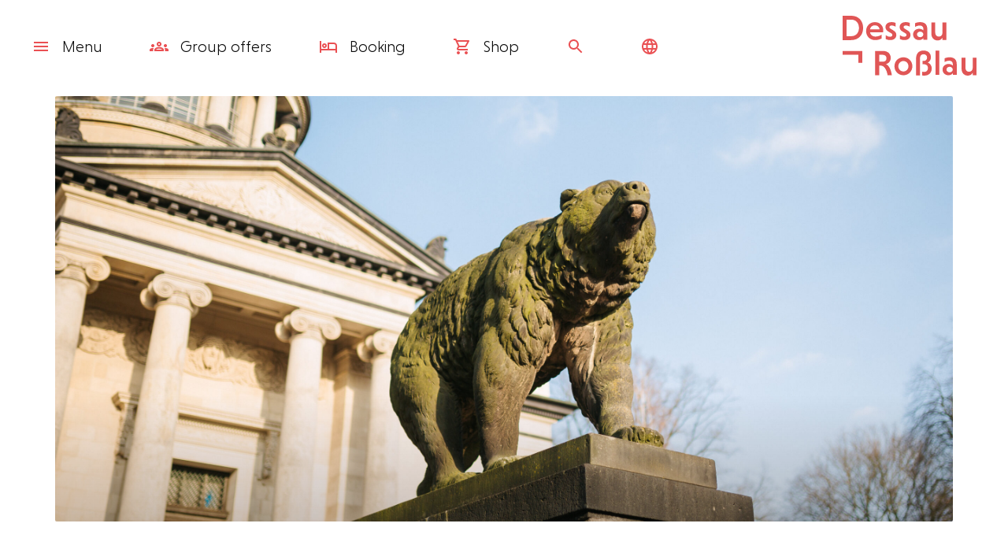

--- FILE ---
content_type: text/html; charset=UTF-8
request_url: https://www.visitdessau.com/en/blog/day-of-the-open-monument-2022/
body_size: 69853
content:
<!doctype html>
<html lang="en-US" class="no-js">
	<head>
		<!--  -->
		<meta charset="UTF-8">
		<meta http-equiv="x-dns-prefetch-control" content="on">
	    <meta name="viewport" content="width=device-width, initial-scale=1, maximum-scale=1, minimum-scale=1, user-scalable=no"/>
	    <meta http-equiv="Expires" content="30">
	    <!-- ### -->
	    <link rel="apple-touch-icon" sizes="57x57" href="https://www.visitdessau.com/wp-content/themes/visitdessau_theme/img/favicon/apple-icon-57x57.png">
	    <link rel="apple-touch-icon" sizes="60x60" href="https://www.visitdessau.com/wp-content/themes/visitdessau_theme/img/favicon/apple-icon-60x60.png">
	    <link rel="apple-touch-icon" sizes="72x72" href="https://www.visitdessau.com/wp-content/themes/visitdessau_theme/img/favicon/apple-icon-72x72.png">
	    <link rel="apple-touch-icon" sizes="76x76" href="https://www.visitdessau.com/wp-content/themes/visitdessau_theme/img/favicon/apple-icon-76x76.png">
	    <link rel="apple-touch-icon" sizes="114x114" href="https://www.visitdessau.com/wp-content/themes/visitdessau_theme/img/favicon/apple-icon-114x114.png">
	    <link rel="apple-touch-icon" sizes="120x120" href="https://www.visitdessau.com/wp-content/themes/visitdessau_theme/img/favicon/apple-icon-120x120.png">
	    <link rel="apple-touch-icon" sizes="144x144" href="https://www.visitdessau.com/wp-content/themes/visitdessau_theme/img/favicon/apple-icon-144x144.png">
	    <link rel="apple-touch-icon" sizes="152x152" href="https://www.visitdessau.com/wp-content/themes/visitdessau_theme/img/favicon/apple-icon-152x152.png">
	    <link rel="apple-touch-icon" sizes="180x180" href="https://www.visitdessau.com/wp-content/themes/visitdessau_theme/img/favicon/apple-icon-180x180.png">
	    <link rel="icon" type="image/png" sizes="192x192"  href="https://www.visitdessau.com/wp-content/themes/visitdessau_theme/img/favicon/android-icon-192x192.png">
	    <link rel="icon" type="image/png" sizes="32x32" href="https://www.visitdessau.com/wp-content/themes/visitdessau_theme/img/favicon/favicon-32x32.png">
	    <link rel="icon" type="image/png" sizes="96x96" href="https://www.visitdessau.com/wp-content/themes/visitdessau_theme/img/favicon/favicon-96x96.png">
	    <link rel="icon" type="image/png" sizes="16x16" href="https://www.visitdessau.com/wp-content/themes/visitdessau_theme/img/favicon/favicon-16x16.png">
	    <meta name="msapplication-TileColor" content="#ffffff">
	    <meta name="msapplication-TileImage" content="https://www.visitdessau.com/wp-content/themes/visitdessau_theme/img/favicon/ms-icon-144x144.png">
	    <meta name="theme-color" content="#ffffff">
		<!--  -->
		<meta name='robots' content='index, follow, max-image-preview:large, max-snippet:-1, max-video-preview:-1' />
	<style>img:is([sizes="auto" i], [sizes^="auto," i]) { contain-intrinsic-size: 3000px 1500px }</style>
	<meta name="dlm-version" content="5.1.6"><link rel="alternate" href="https://www.visitdessau.com/blog/tag-des-offenen-denkmals-2022/" hreflang="de" />
<link rel="alternate" href="https://www.visitdessau.com/en/blog/day-of-the-open-monument-2022/" hreflang="en" />

	<!-- This site is optimized with the Yoast SEO plugin v26.8 - https://yoast.com/product/yoast-seo-wordpress/ -->
	<title>Day of the open monument 2022 - Visit Dessau</title>
	<meta name="description" content="Auch in diesem Jahr bietet der &quot;Tage des offenen Denkmals&quot; allen Interessierten die Möglicheit einmal hinter die Kulissen zu schauen." />
	<link rel="canonical" href="https://www.visitdessau.com/en/blog/day-of-the-open-monument-2022/" />
	<meta property="og:locale" content="en_US" />
	<meta property="og:locale:alternate" content="de_DE" />
	<meta property="og:type" content="article" />
	<meta property="og:title" content="Day of the open monument 2022 - Visit Dessau" />
	<meta property="og:description" content="Auch in diesem Jahr bietet der &quot;Tage des offenen Denkmals&quot; allen Interessierten die Möglicheit einmal hinter die Kulissen zu schauen." />
	<meta property="og:url" content="https://www.visitdessau.com/en/blog/day-of-the-open-monument-2022/" />
	<meta property="og:site_name" content="Visit Dessau" />
	<meta property="article:published_time" content="2022-09-08T08:45:11+00:00" />
	<meta property="article:modified_time" content="2022-09-08T08:51:31+00:00" />
	<meta name="author" content="julianehoffmann" />
	<meta name="twitter:card" content="summary_large_image" />
	<meta name="twitter:label1" content="Written by" />
	<meta name="twitter:data1" content="julianehoffmann" />
	<meta name="twitter:label2" content="Est. reading time" />
	<meta name="twitter:data2" content="5 minutes" />
	<script type="application/ld+json" class="yoast-schema-graph">{"@context":"https://schema.org","@graph":[{"@type":"Article","@id":"https://www.visitdessau.com/en/blog/day-of-the-open-monument-2022/#article","isPartOf":{"@id":"https://www.visitdessau.com/en/blog/day-of-the-open-monument-2022/"},"author":{"name":"julianehoffmann","@id":"https://www.visitdessau.com/en/#/schema/person/a8539f09b8a49d67645851bf92e04cdb"},"headline":"Day of the open monument 2022","datePublished":"2022-09-08T08:45:11+00:00","dateModified":"2022-09-08T08:51:31+00:00","mainEntityOfPage":{"@id":"https://www.visitdessau.com/en/blog/day-of-the-open-monument-2022/"},"wordCount":720,"publisher":{"@id":"https://www.visitdessau.com/en/#organization"},"articleSection":["News"],"inLanguage":"en-US"},{"@type":"WebPage","@id":"https://www.visitdessau.com/en/blog/day-of-the-open-monument-2022/","url":"https://www.visitdessau.com/en/blog/day-of-the-open-monument-2022/","name":"Day of the open monument 2022 - Visit Dessau","isPartOf":{"@id":"https://www.visitdessau.com/en/#website"},"datePublished":"2022-09-08T08:45:11+00:00","dateModified":"2022-09-08T08:51:31+00:00","description":"Auch in diesem Jahr bietet der \"Tage des offenen Denkmals\" allen Interessierten die Möglicheit einmal hinter die Kulissen zu schauen.","breadcrumb":{"@id":"https://www.visitdessau.com/en/blog/day-of-the-open-monument-2022/#breadcrumb"},"inLanguage":"en-US","potentialAction":[{"@type":"ReadAction","target":["https://www.visitdessau.com/en/blog/day-of-the-open-monument-2022/"]}]},{"@type":"BreadcrumbList","@id":"https://www.visitdessau.com/en/blog/day-of-the-open-monument-2022/#breadcrumb","itemListElement":[{"@type":"ListItem","position":1,"name":"Visit Dessau","item":"https://www.visitdessau.com/en/"},{"@type":"ListItem","position":2,"name":"Day of the open monument 2022"}]},{"@type":"WebSite","@id":"https://www.visitdessau.com/en/#website","url":"https://www.visitdessau.com/en/","name":"Visit Dessau","description":"Tourismusportal der Stadt Dessau-Roßlau","publisher":{"@id":"https://www.visitdessau.com/en/#organization"},"potentialAction":[{"@type":"SearchAction","target":{"@type":"EntryPoint","urlTemplate":"https://www.visitdessau.com/en/?s={search_term_string}"},"query-input":{"@type":"PropertyValueSpecification","valueRequired":true,"valueName":"search_term_string"}}],"inLanguage":"en-US"},{"@type":"Organization","@id":"https://www.visitdessau.com/en/#organization","name":"Visit Dessau","url":"https://www.visitdessau.com/en/","logo":{"@type":"ImageObject","inLanguage":"en-US","@id":"https://www.visitdessau.com/en/#/schema/logo/image/","url":"https://www.visitdessau.com/wp-content/uploads/2021/08/VisitDessau_RGB.jpg","contentUrl":"https://www.visitdessau.com/wp-content/uploads/2021/08/VisitDessau_RGB.jpg","width":1000,"height":1000,"caption":"Visit Dessau"},"image":{"@id":"https://www.visitdessau.com/en/#/schema/logo/image/"}},{"@type":"Person","@id":"https://www.visitdessau.com/en/#/schema/person/a8539f09b8a49d67645851bf92e04cdb","name":"julianehoffmann","image":{"@type":"ImageObject","inLanguage":"en-US","@id":"https://www.visitdessau.com/en/#/schema/person/image/","url":"https://secure.gravatar.com/avatar/45e593e21f989f41b41a8cb24cc9a76e6e232edac942b74b3f84987c0893081b?s=96&d=mm&r=g","contentUrl":"https://secure.gravatar.com/avatar/45e593e21f989f41b41a8cb24cc9a76e6e232edac942b74b3f84987c0893081b?s=96&d=mm&r=g","caption":"julianehoffmann"},"url":"https://www.visitdessau.com/en/blog/author/julianehoffmann/"}]}</script>
	<!-- / Yoast SEO plugin. -->


<link rel='stylesheet' id='mec-select2-style-css' href='https://www.visitdessau.com/wp-content/plugins/modern-events-calendar/assets/packages/select2/select2.min.css?ver=7.27.0' type='text/css' media='all' />
<link rel='stylesheet' id='mec-font-icons-css' href='https://www.visitdessau.com/wp-content/plugins/modern-events-calendar/assets/css/iconfonts.css?ver=7.27.0' type='text/css' media='all' />
<link rel='stylesheet' id='mec-frontend-style-css' href='https://www.visitdessau.com/wp-content/plugins/modern-events-calendar/assets/css/frontend.min.css?ver=7.27.0' type='text/css' media='all' />
<link rel='stylesheet' id='mec-tooltip-style-css' href='https://www.visitdessau.com/wp-content/plugins/modern-events-calendar/assets/packages/tooltip/tooltip.css?ver=7.27.0' type='text/css' media='all' />
<link rel='stylesheet' id='mec-tooltip-shadow-style-css' href='https://www.visitdessau.com/wp-content/plugins/modern-events-calendar/assets/packages/tooltip/tooltipster-sideTip-shadow.min.css?ver=7.27.0' type='text/css' media='all' />
<link rel='stylesheet' id='featherlight-css' href='https://www.visitdessau.com/wp-content/plugins/modern-events-calendar/assets/packages/featherlight/featherlight.css?ver=7.27.0' type='text/css' media='all' />
<link rel='stylesheet' id='mec-lity-style-css' href='https://www.visitdessau.com/wp-content/plugins/modern-events-calendar/assets/packages/lity/lity.min.css?ver=7.27.0' type='text/css' media='all' />
<link rel='stylesheet' id='mec-general-calendar-style-css' href='https://www.visitdessau.com/wp-content/plugins/modern-events-calendar/assets/css/mec-general-calendar.css?ver=7.27.0' type='text/css' media='all' />
<link rel='stylesheet' id='sbi_styles-css' href='https://www.visitdessau.com/wp-content/plugins/instagram-feed-pro/css/sbi-styles.min.css?ver=6.9.0' type='text/css' media='all' />
<link rel='stylesheet' id='bdt-uikit-css' href='https://www.visitdessau.com/wp-content/plugins/bdthemes-element-pack-lite/assets/css/bdt-uikit.css?ver=3.13.1' type='text/css' media='all' />
<link rel='stylesheet' id='ep-helper-css' href='https://www.visitdessau.com/wp-content/plugins/bdthemes-element-pack-lite/assets/css/ep-helper.css?ver=5.0.1' type='text/css' media='all' />
<style id='classic-theme-styles-inline-css' type='text/css'>
/*! This file is auto-generated */
.wp-block-button__link{color:#fff;background-color:#32373c;border-radius:9999px;box-shadow:none;text-decoration:none;padding:calc(.667em + 2px) calc(1.333em + 2px);font-size:1.125em}.wp-block-file__button{background:#32373c;color:#fff;text-decoration:none}
</style>
<link rel='stylesheet' id='borlabs-cookie-custom-css' href='https://www.visitdessau.com/wp-content/cache/borlabs-cookie/1/borlabs-cookie-1-en.css?ver=3.3.23-22' type='text/css' media='all' />
<link rel='stylesheet' id='elementor-icons-css' href='https://www.visitdessau.com/wp-content/plugins/elementor/assets/lib/eicons/css/elementor-icons.min.css?ver=5.44.0' type='text/css' media='all' />
<link rel='stylesheet' id='elementor-frontend-css' href='https://www.visitdessau.com/wp-content/plugins/elementor/assets/css/frontend.min.css?ver=3.33.4' type='text/css' media='all' />
<link rel='stylesheet' id='elementor-post-76-css' href='https://www.visitdessau.com/wp-content/uploads/elementor/css/post-76.css?ver=1768953326' type='text/css' media='all' />
<link rel='stylesheet' id='sbistyles-css' href='https://www.visitdessau.com/wp-content/plugins/instagram-feed-pro/css/sbi-styles.min.css?ver=6.9.0' type='text/css' media='all' />
<link rel='stylesheet' id='widget-heading-css' href='https://www.visitdessau.com/wp-content/plugins/elementor/assets/css/widget-heading.min.css?ver=3.33.4' type='text/css' media='all' />
<link rel='stylesheet' id='elementor-post-27273-css' href='https://www.visitdessau.com/wp-content/uploads/elementor/css/post-27273.css?ver=1768954551' type='text/css' media='all' />
<script type="text/javascript" src="https://www.visitdessau.com/wp-includes/js/jquery/jquery.min.js?ver=3.7.1" id="jquery-core-js"></script>

<script data-no-optimize="1" data-no-minify="1" data-cfasync="false" type="text/javascript" src="https://www.visitdessau.com/wp-content/cache/autoptimize/1/js/autoptimize_single_ecf27fabc070a3bfd4dd2351d72d91d5.js?ver=3.3.23-22" id="borlabs-cookie-config-js"></script>
<meta name="generator" content="Elementor 3.33.4; features: additional_custom_breakpoints; settings: css_print_method-external, google_font-enabled, font_display-auto">
			<style>
				.e-con.e-parent:nth-of-type(n+4):not(.e-lazyloaded):not(.e-no-lazyload),
				.e-con.e-parent:nth-of-type(n+4):not(.e-lazyloaded):not(.e-no-lazyload) * {
					background-image: none !important;
				}
				@media screen and (max-height: 1024px) {
					.e-con.e-parent:nth-of-type(n+3):not(.e-lazyloaded):not(.e-no-lazyload),
					.e-con.e-parent:nth-of-type(n+3):not(.e-lazyloaded):not(.e-no-lazyload) * {
						background-image: none !important;
					}
				}
				@media screen and (max-height: 640px) {
					.e-con.e-parent:nth-of-type(n+2):not(.e-lazyloaded):not(.e-no-lazyload),
					.e-con.e-parent:nth-of-type(n+2):not(.e-lazyloaded):not(.e-no-lazyload) * {
						background-image: none !important;
					}
				}
			</style>
			<link rel="icon" href="https://www.visitdessau.com/wp-content/uploads/2020/04/fav.png" sizes="32x32" />
<link rel="icon" href="https://www.visitdessau.com/wp-content/uploads/2020/04/fav.png" sizes="192x192" />
<link rel="apple-touch-icon" href="https://www.visitdessau.com/wp-content/uploads/2020/04/fav.png" />
<meta name="msapplication-TileImage" content="https://www.visitdessau.com/wp-content/uploads/2020/04/fav.png" />
<style>:root,::before,::after{--mec-color-skin: #ea5053;--mec-color-skin-rgba-1: rgba(234,80,83,.25);--mec-color-skin-rgba-2: rgba(234,80,83,.5);--mec-color-skin-rgba-3: rgba(234,80,83,.75);--mec-color-skin-rgba-4: rgba(234,80,83,.11);--mec-primary-border-radius: ;--mec-secondary-border-radius: ;--mec-container-normal-width: 1196px;--mec-container-large-width: 1690px;--mec-title-color-hover: #ea5053;--mec-content-color: #615f5d;--mec-fes-main-color: #40d9f1;--mec-fes-main-color-rgba-1: rgba(64, 217, 241, 0.12);--mec-fes-main-color-rgba-2: rgba(64, 217, 241, 0.23);--mec-fes-main-color-rgba-3: rgba(64, 217, 241, 0.03);--mec-fes-main-color-rgba-4: rgba(64, 217, 241, 0.3);--mec-fes-main-color-rgba-5: rgb(64 217 241 / 7%);--mec-fes-main-color-rgba-6: rgba(64, 217, 241, 0.2);</style><style>.mec-button {
transition: all .2s linear;
    border: 1px solid #ea5053;
    font-size: 1rem;
    font-weight: 300;
    padding: 10px 20px;
    text-align: center;
    width: auto;
    flex-basis: auto;
    border-radius: 2px;
    font-family: Niveau Grotesk,Helvetica,Verdana,sans-serif;
    outline: none;
    line-height: 1.2em;
    display: inline-block;
    letter-spacing: 1px;
    position: relative;
    background: transparent;
    color: #ea5053;
    cursor: pointer;
}
.mec-wrap .mec-color-hover:hover{
color:#ea5053!important;
}</style>		<!--  -->
		<!--  -->
        <link rel="stylesheet" href="https://www.visitdessau.com/wp-content/themes/visitdessau_theme/style.css" type="text/css" media="screen" />
	</head>
	<body class="wp-singular post-template post-template-elementor_header_footer single single-post postid-27273 single-format-standard wp-theme-visitdessau_theme fadeIn mec-theme-visitdessau_theme day-of-the-open-monument-2022 elementor-default elementor-template-full-width elementor-kit-76 elementor-page elementor-page-27273" data-mode="live">
		<header id="header"  class="live">
			<div class="nav-area">
				<nav>
					<ul>
					    <li class="has-sub-menu" data-menu="menu">
					    	<a href="#0" title="Menü anzeigen/verbergen">
					    		<span class="show"><svg xmlns="https://www.w3.org/2000/svg" width="24" height="24" viewBox="0 0 24 24"><path d="M3 18h18v-2H3v2zm0-5h18v-2H3v2zm0-7v2h18V6H3z"/></svg></span>
					    		<span class="hide"><svg xmlns="https://www.w3.org/2000/svg" width="24" height="24" viewBox="0 0 24 24"><path d="M18.3 5.71c-.39-.39-1.02-.39-1.41 0L12 10.59 7.11 5.7c-.39-.39-1.02-.39-1.41 0-.39.39-.39 1.02 0 1.41L10.59 12 5.7 16.89c-.39.39-.39 1.02 0 1.41.39.39 1.02.39 1.41 0L12 13.41l4.89 4.89c.39.39 1.02.39 1.41 0 .39-.39.39-1.02 0-1.41L13.41 12l4.89-4.89c.38-.38.38-1.02 0-1.4z"/></svg></span>
						    	Menu						    </a>
					    </li>
						<li class="hide-on-phone">
					    	<a href="/group-offers/" title="group offers">
								<svg xmlns="http://www.w3.org/2000/svg" height="24px" viewBox="0 -960 960 960" width="24px" fill="none"><path d="M0-240v-63q0-43 44-70t116-27q13 0 25 .5t23 2.5q-14 21-21 44t-7 48v65H0Zm240 0v-65q0-32 17.5-58.5T307-410q32-20 76.5-30t96.5-10q53 0 97.5 10t76.5 30q32 20 49 46.5t17 58.5v65H240Zm540 0v-65q0-26-6.5-49T754-397q11-2 22.5-2.5t23.5-.5q72 0 116 26.5t44 70.5v63H780Zm-455-80h311q-10-20-55.5-35T480-370q-55 0-100.5 15T325-320ZM160-440q-33 0-56.5-23.5T80-520q0-34 23.5-57t56.5-23q34 0 57 23t23 57q0 33-23 56.5T160-440Zm640 0q-33 0-56.5-23.5T720-520q0-34 23.5-57t56.5-23q34 0 57 23t23 57q0 33-23 56.5T800-440Zm-320-40q-50 0-85-35t-35-85q0-51 35-85.5t85-34.5q51 0 85.5 34.5T600-600q0 50-34.5 85T480-480Zm0-80q17 0 28.5-11.5T520-600q0-17-11.5-28.5T480-640q-17 0-28.5 11.5T440-600q0 17 11.5 28.5T480-560Zm1 240Zm-1-280Z"/></svg>
								Group offers							</a>
					    </li>
					    <li>
												    		<a title="Booking" target="_blank" rel="noopener" href="https://buchen.visitdessau.com"><svg xmlns="https://www.w3.org/2000/svg" height="24" viewBox="0 0 24 24" width="24"><path d="M0 0h24v24H0V0z" fill="none"/><path d="M7 14c1.66 0 3-1.34 3-3S8.66 8 7 8s-3 1.34-3 3 1.34 3 3 3zm0-4c.55 0 1 .45 1 1s-.45 1-1 1-1-.45-1-1 .45-1 1-1zm12-3h-8v8H3V5H1v15h2v-3h18v3h2v-9c0-2.21-1.79-4-4-4zm2 8h-8V9h6c1.1 0 2 .9 2 2v4z"/></svg>
									Booking
								</a>
												    </li>
						<li>
					    	<a href="https://shop.visitdessau.com" target="_blank" rel="noopener" title="Besuchen Sie unseren Onlineshop">
								<svg xmlns="http://www.w3.org/2000/svg" height="24px" viewBox="0 0 24 24" width="24px"><path d="M0 0h24v24H0V0z" fill="none"/><path d="M15.55 13c.75 0 1.41-.41 1.75-1.03l3.58-6.49c.37-.66-.11-1.48-.87-1.48H5.21l-.94-2H1v2h2l3.6 7.59-1.35 2.44C4.52 15.37 5.48 17 7 17h12v-2H7l1.1-2h7.45zM6.16 6h12.15l-2.76 5H8.53L6.16 6zM7 18c-1.1 0-1.99.9-1.99 2S5.9 22 7 22s2-.9 2-2-.9-2-2-2zm10 0c-1.1 0-1.99.9-1.99 2s.89 2 1.99 2 2-.9 2-2-.9-2-2-2z"/></svg>
								Shop
							</a>
					    </li>
						<li class="has-sub-menu" data-menu="suche">
					    	<a href="#0" title="Suche auf der Website"><svg xmlns="https://www.w3.org/2000/svg" width="24" height="24" viewBox="0 0 24 24"><path fill="none" d="M0 0h24v24H0V0z"/><path d="M15.5 14h-.79l-.28-.27C15.41 12.59 16 11.11 16 9.5 16 5.91 13.09 3 9.5 3S3 5.91 3 9.5 5.91 16 9.5 16c1.61 0 3.09-.59 4.23-1.57l.27.28v.79l5 4.99L20.49 19l-4.99-5zm-6 0C7.01 14 5 11.99 5 9.5S7.01 5 9.5 5 14 7.01 14 9.5 11.99 14 9.5 14z"/></svg></a>
					    </li>
						<li class="language-choose">
							<a href="https://www.visitdessau.com/blog/tag-des-offenen-denkmals-2022/" class="languages__item">
                <svg xmlns='https://www.w3.org/2000/svg' height='24' viewBox='0 0 24 24' width='24'><path d='M0 0h24v24H0z' fill='none'/><path d='M11.99 2C6.47 2 2 6.48 2 12s4.47 10 9.99 10C17.52 22 22 17.52 22 12S17.52 2 11.99 2zm6.93 6h-2.95c-.32-1.25-.78-2.45-1.38-3.56 1.84.63 3.37 1.91 4.33 3.56zM12 4.04c.83 1.2 1.48 2.53 1.91 3.96h-3.82c.43-1.43 1.08-2.76 1.91-3.96zM4.26 14C4.1 13.36 4 12.69 4 12s.1-1.36.26-2h3.38c-.08.66-.14 1.32-.14 2 0 .68.06 1.34.14 2H4.26zm.82 2h2.95c.32 1.25.78 2.45 1.38 3.56-1.84-.63-3.37-1.9-4.33-3.56zm2.95-8H5.08c.96-1.66 2.49-2.93 4.33-3.56C8.81 5.55 8.35 6.75 8.03 8zM12 19.96c-.83-1.2-1.48-2.53-1.91-3.96h3.82c-.43 1.43-1.08 2.76-1.91 3.96zM14.34 14H9.66c-.09-.66-.16-1.32-.16-2 0-.68.07-1.35.16-2h4.68c.09.65.16 1.32.16 2 0 .68-.07 1.34-.16 2zm.25 5.56c.6-1.11 1.06-2.31 1.38-3.56h2.95c-.96 1.65-2.49 2.93-4.33 3.56zM16.36 14c.08-.66.14-1.32.14-2 0-.68-.06-1.34-.14-2h3.38c.16.64.26 1.31.26 2s-.1 1.36-.26 2h-3.38z'/></svg>
            </a>						</li>
					</ul>
				</nav>
			</div>
			<div class="sub-menues">
				<div class="sub-menu" data-sub-menu="menu">
					<div class="s-row flex-box flex-wrap-row">
						<div class="col-3 col-m-6 col-s-12">
							<div class="sub-menu-title mt0 mb05 p-clr"><svg xmlns="https://www.w3.org/2000/svg" width="24" height="24" viewBox="0 0 24 24"><path fill="none" d="M0 0h24v24H0V0z"/><path d="M12 2C6.48 2 2 6.48 2 12s4.48 10 10 10 10-4.48 10-10S17.52 2 12 2zm0 18c-4.41 0-8-3.59-8-8s3.59-8 8-8 8 3.59 8 8-3.59 8-8 8zm-5.5-2.5l7.51-3.49L17.5 6.5 9.99 9.99 6.5 17.5zm5.5-6.6c.61 0 1.1.49 1.1 1.1s-.49 1.1-1.1 1.1-1.1-.49-1.1-1.1.49-1.1 1.1-1.1z"/></svg>discover</div>
							<div class="menu-discover_en-container"><ul id="menu-discover_en" class="menu"><li class=''><a href="https://www.visitdessau.com/en/world-heritage/">World Heritage<span class="open-sub-menu"></span></a>
<ul class="sub-menu">
<li class=''><a href="https://www.visitdessau.com/en/world-heritage/bauhaus/">Bauhaus</a></li>
<li class=''><a href="https://www.visitdessau.com/en/world-heritage/the-garden-kingdom/">The Garden Kingdom</a></li>
<li class=''><a href="https://www.visitdessau.com/en/world-heritage/biosphere-reserve/">Biosphere Reserve</a></li>
</ul>
</li>
<li class=''><a href="https://www.visitdessau.com/en/art-and-culture/">Art and Culture<span class="open-sub-menu"></span></a>
<ul class="sub-menu">
<li class=''><a href="https://www.visitdessau.com/en/art-and-culture/theatre/">Theater</a></li>
<li class=''><a href="https://www.visitdessau.com/en/art-and-culture/museums-and-galleries/">Museums and Galleries</a></li>
<li class=''><a href="https://www.visitdessau.com/en/art-and-culture/event-highlights/">Event Highlights</a></li>
<li class=''><a href="https://www.visitdessau.com/en/art-and-culture/exhibitions/">Exhibitions</a></li>
</ul>
</li>
<li class=''><a href="https://www.visitdessau.com/en/caravan-and-cycle-tourism/">Caravan and cycle tourism<span class="open-sub-menu"></span></a>
<ul class="sub-menu">
<li class=''><a href="https://www.visitdessau.com/en/cycling-tracks/">Cycling tracks</a></li>
<li class=''><a href="https://www.visitdessau.com/en/cycling-tracks/tips-for-tours/">Tips for tours</a></li>
</ul>
</li>
<li class=''><a href="https://www.visitdessau.com/en/free-time/">Free Time<span class="open-sub-menu"></span></a>
<ul class="sub-menu">
<li class=''><a href="https://www.visitdessau.com/en/free-time/activ/">Activ</a></li>
<li class=''><a href="https://www.visitdessau.com/en/free-time/bathing-fun/">Bathing Fun</a></li>
<li class=''><a href="https://www.visitdessau.com/en/free-time/cafe-spots/">Café spots</a></li>
<li class=''><a href="https://www.visitdessau.com/en/free-time/family-activities/">Family Activities</a></li>
<li class=''><a href="https://www.visitdessau.com/en/free-time/photo-spots/">Photo spots</a></li>
</ul>
</li>
<li class=''><a href="https://www.visitdessau.com/en/bauhaus-anniversary/">Bauhaus anniversary</a></li>
<li class=''><a href="https://www.visitdessau.com/en/regions/">Regions<span class="open-sub-menu"></span></a>
<ul class="sub-menu">
<li class=''><a href="https://www.visitdessau.com/en/regions/the-luther-city-of-wittenberg/">The Luther City of Wittenberg</a></li>
<li class=''><a href="https://www.visitdessau.com/en/regions/anhalt-residential-cities/">Anhalt Residential Cities</a></li>
<li class=''><a href="https://www.visitdessau.com/en/regions/ferropolis-iron-city/">Ferropolis Iron City</a></li>
<li class=''><a href="https://www.visitdessau.com/en/regions/goitzsche-lake/">Goitzsche Lake</a></li>
<li class=''><a href="https://www.visitdessau.com/en/regions/saxonymirror/">Saxonymirror</a></li>
</ul>
</li>
<li class=''><a href="https://www.visitdessau.com/veranstaltungen/">Events</a></li>
</ul></div>						</div>
						<div class="col-3 col-m-6 col-s-12">
							<div class="sub-menu-title mt0 mb05 p-clr"><svg xmlns="https://www.w3.org/2000/svg" height="24" viewBox="0 0 24 24" width="24"><path d="M0 0h24v24H0V0z" fill="none"/><path d="M7 14c1.66 0 3-1.34 3-3S8.66 8 7 8s-3 1.34-3 3 1.34 3 3 3zm0-4c.55 0 1 .45 1 1s-.45 1-1 1-1-.45-1-1 .45-1 1-1zm12-3h-8v8H3V5H1v15h2v-3h18v3h2v-9c0-2.21-1.79-4-4-4zm2 8h-8V9h6c1.1 0 2 .9 2 2v4z"/></svg>booking</div>
							<div class="menu-booking_en-container"><ul id="menu-booking_en" class="menu"><li class=''><a href="https://www.visitdessau.com/en/travel-offers/">Travel Offers<span class="open-sub-menu"></span></a>
<ul class="sub-menu">
<li class=''><a href="https://www.visitdessau.com/en/travel-offers/kurt-weill-festival/">Kurt Weill Festival</a></li>
<li class=''><a href="https://www.visitdessau.com/en/travel-offers/bauhaus-anniversary/">Bauhaus anniversary</a></li>
<li class=''><a href="https://www.visitdessau.com/en/travel-offers/small-art-dream/">Small art dream</a></li>
<li class=''><a href="https://www.visitdessau.com/en/travel-offers/urban-explorers/">Urban Explorers</a></li>
<li class=''><a href="https://www.visitdessau.com/en/travel-offers/bauhaus-fans/">Bauhaus Fans</a></li>
<li class=''><a href="https://www.visitdessau.com/en/travel-offers/100-culture/">100 % culture</a></li>
<li class=''><a href="https://www.visitdessau.com/en/travel-offers/dieter-hallervorden-special/">Dieter Hallervorden Special</a></li>
<li class=''><a href="https://www.visitdessau.com/en/travel-offers/epicureans/">Epicureans</a></li>
<li class=''><a href="https://www.visitdessau.com/en/travel-offers/bicyclist/">Bicyclist</a></li>
<li class=''><a href="https://www.visitdessau.com/en/travel-offers/touring-cyclist/">Touring cyclist</a></li>
<li class=''><a href="https://www.visitdessau.com/en/travel-offers/sterntour/">Sterntour</a></li>
</ul>
</li>
<li class=''><a href="https://buchen.visitdessau.com/"target="_blank"rel="noopener">Overnight Stays</a></li>
<li class=''><a href="https://www.visitdessau.com/en/guided-tours/">Guided Tours<span class="open-sub-menu"></span></a>
<ul class="sub-menu">
<li class=''><a href="https://www.visitdessau.com/en/guided-tours/public-guided-tours/">Public Guided Tours</a></li>
<li class=''><a href="https://www.visitdessau.com/en/guided-tours/group-tours/">Group Tours</a></li>
<li class=''><a href="https://www.visitdessau.com/en/guided-tours/group-tours-by-partners/">Group Tours by Partners</a></li>
</ul>
</li>
<li class=''><a href="https://www.visitdessau.com/en/conferences/">Conferences<span class="open-sub-menu"></span></a>
<ul class="sub-menu">
<li class=''><a href="https://www.visitdessau.com/en/conferences/conference-hotels/">Conference Hotels</a></li>
<li class=''><a href="https://www.visitdessau.com/en/conferences/conference-venues/">Conference Venues</a></li>
<li class=''><a href="https://www.visitdessau.com/en/conferences/conferences-in-special-places/">Conferences in Special Places</a></li>
</ul>
</li>
</ul></div>						</div>
						<div class="col-3 col-m-6 col-s-12">
							<div class="sub-menu-title mt0 mb05 p-clr"><svg xmlns="https://www.w3.org/2000/svg" height="24" viewBox="0 0 24 24" width="24"><path d="M0 0h24v24H0V0z" fill="none"/><path d="M11 7h2v2h-2zm0 4h2v6h-2zm1-9C6.48 2 2 6.48 2 12s4.48 10 10 10 10-4.48 10-10S17.52 2 12 2zm0 18c-4.41 0-8-3.59-8-8s3.59-8 8-8 8 3.59 8 8-3.59 8-8 8z"/></svg>service</div>
							<div class="menu-service_en-container"><ul id="menu-service_en" class="menu"><li class=''><a href="https://www.visitdessau.com/en/tourist-information-2/">Tourist Information</a></li>
<li class=''><a href="https://www.visitdessau.com/en/arrivalmobility/">Arrival &#038; Mobility</a></li>
<li class=''><a href="https://www.visitdessau.com/en/barrier-free-travel/">Barrier-free travel</a></li>
<li class=''><a href="https://www.visitdessau.com/en/rent-a-bike/">Rent a Bike</a></li>
<li class=''><a href="https://www.visitdessau.com/en/campground/">Campground</a></li>
<li class=''><a href="https://www.visitdessau.com/en/world-heritage-card/">World Heritage Card</a></li>
<li class=''><a href="https://www.visitdessau.com/en/downloads/">Downloads</a></li>
</ul></div>						</div>
						<div class="col-3 col-m-6 col-s-12">
							<div class="sub-menu-title mt0 mb05 p-clr"><svg xmlns="https://www.w3.org/2000/svg" enable-background="new 0 0 24 24" height="24" viewBox="0 0 24 24" width="24"><g><rect fill="none" height="24" width="24"/></g><path d="M18,11c0,0.67,0,1.33,0,2c1.2,0,2.76,0,4,0c0-0.67,0-1.33,0-2C20.76,11,19.2,11,18,11z"/><path d="M16,17.61c0.96,0.71,2.21,1.65,3.2,2.39c0.4-0.53,0.8-1.07,1.2-1.6c-0.99-0.74-2.24-1.68-3.2-2.4 C16.8,16.54,16.4,17.08,16,17.61z"/><path d="M20.4,5.6C20,5.07,19.6,4.53,19.2,4c-0.99,0.74-2.24,1.68-3.2,2.4c0.4,0.53,0.8,1.07,1.2,1.6 C18.16,7.28,19.41,6.35,20.4,5.6z"/><path d="M4,9c-1.1,0-2,0.9-2,2v2c0,1.1,0.9,2,2,2h1v4h2v-4h1l5,3V6L8,9H4z M9.03,10.71L11,9.53v4.94l-1.97-1.18L8.55,13H8H4v-2h4 h0.55L9.03,10.71z"/><path d="M15.5,12c0-1.33-0.58-2.53-1.5-3.35v6.69C14.92,14.53,15.5,13.33,15.5,12z"/></svg>news</div>
																																				<ul class="posts-list">
																	<li>
	<a href="https://www.visitdessau.com/en/blog/program-at-the-anhaltisches-theater/" title="Program at the Anhaltisches Theater"><span class="date">19.01.2026</span> Program at the Anhaltisches Theater</a>
</li><li>
	<a href="https://www.visitdessau.com/en/blog/new-years-concert-2026/" title="New Year&#8217;s Concert 2026"><span class="date">03.12.2025</span> New Year&#8217;s Concert 2026</a>
</li><li>
	<a href="https://www.visitdessau.com/en/blog/advent-season-in-dessau-rosslau/" title="Advent season in Dessau-Roßlau"><span class="date">03.12.2025</span> Advent season in Dessau-Roßlau</a>
</li><li>
	<a href="https://www.visitdessau.com/en/blog/advance-ticket-sales-for-kurt-weill-festival-2026-begin/" title="Advance ticket sales for Kurt Weill Festival 2026 begin"><span class="date">14.11.2025</span> Advance ticket sales for Kurt Weill Festival 2026 begin</a>
</li><li>
	<a href="https://www.visitdessau.com/en/blog/programme-of-the-anhaltisches-theater-dessau/" title="Programme of the Anhaltisches Theater Dessau"><span class="date">13.11.2025</span> Programme of the Anhaltisches Theater Dessau</a>
</li>															</ul>
															<a class="t-small" href="https://www.visitdessau.com/en/news/">show all news</a>		
													</div>
					</div>
				</div>
				<div class="sub-menu" data-sub-menu="suche">
					<div class="s-row">
						<div class="col-12 mb0">
							<form class="search flex-box" method="get" action="https://www.visitdessau.com/en" role="search">
								<input class="search-input" type="search" name="s" placeholder="search on visitdessau.com">
								<button class="search-submit btn" type="submit" role="button"><span>Search</span></button>
							</form>
						</div>
					</div>
				</div>
			</div>
			<div class="logo-area">
				<div class="logo">
					<a href="https://www.visitdessau.com/en" title="Logo der Stadt Dessau-Roßlau">
						<svg viewBox="0 0 359 160" xmlns="https://www.w3.org/2000/svg"><path d="M0 0h23.232C42.672 0 55 13.477 55 32.5S42.671 65 23.232 65H0V0zm73.614 44.414c1.05 6.642 6.694 11.224 14.35 11.224 6.21 0 12.331-2.241 16.448-5.049v10.197C100.391 63.033 94.27 65 87.193 65 73.328 65 63 55.078 63 40.953 63 27.39 73.041 17 86.62 17 100.104 17 109 27.01 109 39.173c0 1.78-.293 3.934-.668 5.241H73.614zm68.24-15.157c-2.984-1.967-6.805-3.275-10.353-3.275-3.915 0-5.962 1.961-5.962 4.489 0 1.967 1.21 2.994 3.45 4.4l7.369 4.395C142.046 42.727 144 46.942 144 51.43c0 7.955-6.06 13.57-16.414 13.57-4.373 0-8.852-1.22-11.928-2.62V51.802c2.332 2.06 7.177 4.302 11.376 4.302 4.1 0 6.334-2.055 6.334-4.769 0-1.867-1.024-3.367-3.915-5.054l-7.828-4.675C116.867 38.8 115 34.685 115 30.19 115 22.52 120.781 17 131.228 17c3.82 0 7.735.84 10.626 1.867v10.39zm38 0c-2.984-1.967-6.805-3.275-10.353-3.275-3.915 0-5.968 1.961-5.968 4.489 0 1.967 1.216 2.994 3.455 4.4l7.363 4.395C180.04 42.727 182 46.942 182 51.43c0 7.955-6.067 13.57-16.414 13.57-4.38 0-8.852-1.22-11.935-2.62V51.802c2.333 2.06 7.184 4.302 11.383 4.302 4.1 0 6.334-2.055 6.334-4.769 0-1.867-1.024-3.367-3.915-5.054l-7.834-4.675C154.867 38.8 153 34.685 153 30.19 153 22.52 158.781 17 169.221 17c3.828 0 7.742.84 10.633 1.867v10.39zm14.413-9.356c3.445-1.588 8.425-2.901 13.5-2.901C219.442 17 227 22.521 227 35.525v28.442h-10.527v-4.208C214.085 62.846 209.965 65 204.985 65 194.649 65 189 57.885 189 49.842c0-8.422 6.604-15.064 16.176-15.064 4.598 0 8.909 1.967 11.297 4.395v-3.835c0-6.548-4.591-9.169-9.858-9.169-4.311 0-8.712 1.4-12.348 3.648v-9.916zm73.5 38.46c-2.442 4.49-6.665 7.639-13.05 7.639C244.578 66 238 58.267 238 47.867V18h10.326v27.003c0 6.394 3.667 10.686 9.677 10.686 5.822 0 9.483-4.006 9.764-10.02V18H278v46.946h-10.233v-6.584zM87 94h20.92c12.378 0 21.016 6.882 21.016 18.546 0 9.362-5.663 14.717-12.672 16.632 8.063 3.917 13.82 15.105 15.736 29.822h-11.319c-2.585-15.194-9.492-25.714-17.747-25.714h-4.992V159H87V94zm76 17c13.497 0 24 10.384 24 23.956C187 148.43 176.497 159 163 159c-13.597 0-24-10.571-24-24.044C139 121.384 149.403 111 163 111zm54.953 9.72c4.415 0 8.46-3.234 8.46-8.733 0-5.79-4.045-9.118-9.21-9.118-6.39 0-9.867 4.085-9.867 11.107v45.456H197v-45.077C197 101.922 203.197 93 217.203 93c11.93 0 19.546 7.312 19.546 17.844 0 6.832-3.57 11.959-8.272 14.238 6.015 2.274 10.523 8.064 10.523 15.091C239 152.98 230.928 160 218.328 160c-1.782 0-3.945-.284-5.165-.474v-9.963c1.22.29 3.196.663 5.165.663 5.922 0 10.436-3.606 10.436-10.722 0-6.264-4.702-9.869-10.53-9.869h-3.664v-8.916h3.383zM249 158V93h10v65h-10zm24.267-44.099c3.445-1.594 8.419-2.901 13.494-2.901 11.673 0 19.239 5.522 19.239 18.528v28.445h-10.533v-4.209c-2.388 3.088-6.502 5.236-11.482 5.236-10.336 0-15.985-7.104-15.985-15.153 0-8.424 6.604-15.066 16.176-15.066 4.598 0 8.903 1.96 11.29 4.395v-3.835c0-6.55-4.584-9.17-9.857-9.17-4.305 0-8.712 1.406-12.342 3.648V113.9zm75.494 38.466c-2.436 4.483-6.66 7.633-13.05 7.633-10.14 0-16.711-7.722-16.711-18.13V112h10.326v27.007c0 6.4 3.667 10.687 9.677 10.687 5.816 0 9.477-4.007 9.758-10.02V112H359v46.952h-10.239v-6.585zM0 104.085V94h53v32H42.372v-21.915H0zm286.857 47.152c4.687 0 8.52-3.275 8.52-7.39s-3.833-7.484-8.52-7.484c-4.694 0-8.42 3.369-8.42 7.484s3.822 7.39 8.42 7.39zm-179.033-46.82h-9.882v18.451h9.882c5.663 0 9.787-3.25 9.787-9.177 0-5.921-4.124-9.273-9.787-9.273zm-97.016-94v44.165h12.335c13.08 0 20.67-9.464 20.67-22.082s-7.59-22.082-20.67-22.082H10.808zm62.71 26.042h25.345c-.197-6.455-5.453-10.85-12.338-10.85-7.076 0-12.338 4.862-13.007 10.85zm134.339 20.772c4.687 0 8.52-3.274 8.52-7.389 0-4.12-3.833-7.488-8.52-7.488-4.687 0-8.42 3.368-8.42 7.488 0 4.115 3.822 7.39 8.42 7.39zM163 148.896c7.784 0 13.497-6.27 13.497-13.94s-5.713-13.939-13.497-13.939c-7.69 0-13.597 6.27-13.597 13.94s5.907 13.939 13.597 13.939z" fill="#E05656" fill-rule="nonzero"/></svg>
					</a>
				</div>
			</div>
		</header>
		<main role="main">
				<div data-elementor-type="wp-post" data-elementor-id="27273" class="elementor elementor-27273" data-elementor-post-type="post">
						<section class="elementor-section elementor-top-section elementor-element elementor-element-1aa83c97 elementor-section-height-min-height elementor-section-items-stretch big-teaser-image big-teaser-image-clickable elementor-section-full_width elementor-section-height-default" data-id="1aa83c97" data-element_type="section" data-settings="{&quot;background_background&quot;:&quot;classic&quot;}">
							<div class="elementor-background-overlay"></div>
							<div class="elementor-container elementor-column-gap-default">
					<div class="elementor-column elementor-col-100 elementor-top-column elementor-element elementor-element-174feab6" data-id="174feab6" data-element_type="column">
			<div class="elementor-widget-wrap">
							</div>
		</div>
					</div>
		</section>
				<section class="elementor-section elementor-top-section elementor-element elementor-element-a8623fa elementor-section-boxed elementor-section-height-default elementor-section-height-default" data-id="a8623fa" data-element_type="section">
						<div class="elementor-container elementor-column-gap-default">
					<div class="elementor-column elementor-col-100 elementor-top-column elementor-element elementor-element-2633496" data-id="2633496" data-element_type="column">
			<div class="elementor-widget-wrap elementor-element-populated">
						<div class="elementor-element elementor-element-e0674ee elementor-widget elementor-widget-heading" data-id="e0674ee" data-element_type="widget" data-widget_type="heading.default">
				<div class="elementor-widget-container">
					<h2 class="elementor-heading-title elementor-size-default">Day of the open monument 2022</h2>				</div>
				</div>
					</div>
		</div>
					</div>
		</section>
				<section class="elementor-section elementor-top-section elementor-element elementor-element-30ba330 elementor-section-boxed elementor-section-height-default elementor-section-height-default" data-id="30ba330" data-element_type="section">
						<div class="elementor-container elementor-column-gap-default">
					<div class="elementor-column elementor-col-50 elementor-top-column elementor-element elementor-element-dacda71" data-id="dacda71" data-element_type="column">
			<div class="elementor-widget-wrap elementor-element-populated">
						<div class="elementor-element elementor-element-fb87194 elementor-widget elementor-widget-text-editor" data-id="fb87194" data-element_type="widget" data-widget_type="text-editor.default">
				<div class="elementor-widget-container">
									<p>Sunday, September 11, 2022</p><p>This year&#8217;s nationwide Open Monument Day is themed &#8220;Culture Trail. A Case for Monument Protection.&#8221; Once again this year, monument owners, associations and institutions will open their properties to visitors.</p><p>Monuments are contemporary witnesses and their building fabric is full of evidence. Historical scars, additions and further developments tell a lot about a building, its origin, its use and the people of that time. What insights can be gained from the monument substance? What traces have been left by human activity over the centuries and through many layers of time? Under the motto &#8220;KulturSpur. A Case for Monument Protection&#8221;, the Open Monument Day invites visitors to go in search of traces and determine history and stories at the monument.</p><p>Explore the objects open in Dessau-Roßlau:</p><p>Georgium Palace<br />September 10 + September 11, 2022, open from 10.00 a.m. to 6.00 p.m. each day.<br />10.00 a.m. &#8211; 6.00 p.m. Exhibition &#8220;LICHTBILDER&#8221; by Angela Zumpe<br />14.00 Artist talk with Angela Zumpe</p><p>Guest house at Georgium Castle<br />10.00 a.m. &#8211; 5.00 p.m. Exhibition &#8220;Deepened Seat and Clouds &#8211; Drawings by Julia Ziegler&#8221;.</p><p>Historical cemetery Dessau<br />10.00 a.m. Event &#8220;Ten years of renovation of the building envelope of the Erdmannsdorff Portal&#8221;.<br />11.00 a.m. Guided tour of the Historic Cemetery with a look at its origins and expert commentary by the &#8220;Hobusch figure&#8221;</p><p>Villa Liebig<br />Kleiststraße 4, Dessau<br />10.00 a.m.; 11.00 a.m.; 3.00 p.m.; 4.00 p.m. Visits with guided tours</p><p>New water tower<br />Lutherplatz, Dessau<br />10:00 a.m. &#8211; 4:00 p.m. Visits and guided tours to the 20-meter stage<br />Exhibition on the history<br />Presentation of pictures with water tower motives by Mr. Kutschmann</p><p>Mausoleum (with entrance to the zoo)<br />Dessau Zoo<br />10.00 &#8211; 17.00 insight into the mausoleum and the work of the Jugendbauhütte</p><p>Cookhouse<br />Humperdinckstraße 16, Dessau<br />10.00 &#8211; 15.00 Guided tours through house and yard</p><p>River bath Rehsumpf<br />Wasserstadt 20, Dessau<br />10.00 a.m. Opening<br />10.30 &#8211; 16.30 individual guided tours<br />10.30 &#8211; 11.30 a.m. Searching for traces &#8211; On a voyage of discovery at the monument / Vanished places and new perspectives<br />13.00 &#8211; 13.45 The project Community Cabin / A space in the change of times<br />14.00 &#8211; 15.00 Contemporary witnesses in conversation</p>								</div>
				</div>
					</div>
		</div>
				<div class="elementor-column elementor-col-50 elementor-top-column elementor-element elementor-element-b5dc977" data-id="b5dc977" data-element_type="column">
			<div class="elementor-widget-wrap elementor-element-populated">
						<div class="elementor-element elementor-element-271d7c4 elementor-widget elementor-widget-text-editor" data-id="271d7c4" data-element_type="widget" data-widget_type="text-editor.default">
				<div class="elementor-widget-container">
									<p>Churches<br />Several churches in the city area are participating in the Open Monument Day with numerous church services, concerts and special events. An overview of all offerings is posted at landeskirche-anhalts.de.</p><p>Church of St. Johannis<br />Johannisstrasse, Dessau<br />11:00 a.m. &#8211; 5:00 p.m. Church open<br />17.00 Concert with works by Bach, Bartmuß, Ernst, Fasch and Gander</p><p>Church of St. Paul<br />Radegaster Street, Dessau<br />11.00 &#8211; 13.30 church open<br />Guided tours, commemoration 130 years St. Paulus</p><p>Church of St. Bartholomew<br />Coswiger Street, Waldersee<br />14.00 &#8211; 17.00 Church open</p><p>Bauhaus Dessau Foundation</p><p>On this year&#8217;s Open Monument Day, visitors* will receive free admission to the historic Bauhaus buildings (Bauhaus buildings, master houses, consumer buildings). In order to preserve these historic buildings, permanent care is required. The Bauhaus Dessau Foundation will use the Open Monument Day 2022 as an opportunity to present the status of the renovation and construction measures carried out to date and those planned. Significantly involved planners and executors will provide a detailed insight into their work and methodology for the care and preservation of the World Heritage Site. In addition, there will be presentations on the various construction and renovation measures of the Bau[haus]stelle.</p><p>Program at stiftung-bauhaus.de</p><p>Cultural Foundation Dessau-Wörlitz</p><p>The Cultural Foundation Dessau-Wörlitz offers various guided tours in Oranienbaum and Wörlitz. For children, there is a special invitation for a castle experience tour with the Castle Olympics. In keeping with the motto &#8220;Discover castles through play&#8221;, children (8-12 years) go on an interactive journey of discovery through the castles of Oranienbaum, Mosigkau, Luisium and Wörlitz. Picture search games, riddles and hidden treasures invite them to take a closer look at the respective castle using unusual approaches. Those who have collected four stamps on their &#8220;Olympic ticket&#8221; by the end of the season will receive a medallion with a Garden Kingdom motif.</p><p>The Open Monument Day will be musically framed in the Luisium Palace Park with the concert &#8220;&#8230;and Sundays to the Luisium at 11:00 a.m. as well as in the historic gallery hall of the rococo Mosigkau Palace, when the Garden Kingdom Summer 2022 will come to its festive conclusion with a concert by the Anhalt String Quartet and Alexander Koryakin on the piano at 5:00 p.m.</p><p>Further information, tickets and registration at <a href="https://www.gartenreich.de/en/">gartenreich.de</a></p>								</div>
				</div>
					</div>
		</div>
					</div>
		</section>
				</div>
				</main>
		<footer id="footer" class="live">
			<div class="row flex-box flex-wrap-row">
				<div class="col-4 col-l-6 col-m-6 mb-1">
											<h4>Tourist Information Dessau</h4>
						<p>
							Ratsgasse 11<br>
							06844 Dessau-Roßlau<br>
							Delivery address: Hobuschgasse 3
						</p>
						<p>
							Phone: <a href="tel:+49 340 882920-00">+49 340 882920-00</a><br>
							Fax: +49 340 882920-98<br>
							Mail: <a href="mailto:post@visitdessau.com">post@visitdessau.com</a>
						</p>
						<p>
							<a href="https://www.visitdessau.com/en/tourist-information-2/">
								Opening hours and location
							</a>
						</p>
									</div>
				<div class="col-4 col-l-6 col-m-6 mb-1">
											<h4>Tourist Information Roßlau</h4>
						<p>
							Hauptstraße 11<br>
							06862 Dessau-Roßlau
						</p>
						<p>
							Phone: <a href="tel:+49 34901 82467">+49 34901 82467</a><br>
							Fax: +49 34901 53926<br>
							Mail: <a href="mailto:post@visitdessau.com">post@visitdessau.com</a>
						</p>
						<p><a href="https://www.visitdessau.com/en/tourist-information-2#touristinformation-rosslau">Opening hours and location</a></p>
									</div>
				<div class="col-4 col-l-6 col-m-6 mb-1">
											<h4>You can find us on</h4>
										<div class="social-icons mb-1">
						<a title="visitdessau auf Instagram" href="https://www.instagram.com/visit.dessau/" target="_blank" rel="noopener">
							<svg viewBox="0 0 512 512" preserveAspectRatio="xMidYMid meet">
								<path d="M256 109.3c47.8 0 53.4 0.2 72.3 1 17.4 0.8 26.9 3.7 33.2 6.2 8.4 3.2 14.3 7.1 20.6 13.4 6.3 6.3 10.1 12.2 13.4 20.6 2.5 6.3 5.4 15.8 6.2 33.2 0.9 18.9 1 24.5 1 72.3s-0.2 53.4-1 72.3c-0.8 17.4-3.7 26.9-6.2 33.2 -3.2 8.4-7.1 14.3-13.4 20.6 -6.3 6.3-12.2 10.1-20.6 13.4 -6.3 2.5-15.8 5.4-33.2 6.2 -18.9 0.9-24.5 1-72.3 1s-53.4-0.2-72.3-1c-17.4-0.8-26.9-3.7-33.2-6.2 -8.4-3.2-14.3-7.1-20.6-13.4 -6.3-6.3-10.1-12.2-13.4-20.6 -2.5-6.3-5.4-15.8-6.2-33.2 -0.9-18.9-1-24.5-1-72.3s0.2-53.4 1-72.3c0.8-17.4 3.7-26.9 6.2-33.2 3.2-8.4 7.1-14.3 13.4-20.6 6.3-6.3 12.2-10.1 20.6-13.4 6.3-2.5 15.8-5.4 33.2-6.2C202.6 109.5 208.2 109.3 256 109.3M256 77.1c-48.6 0-54.7 0.2-73.8 1.1 -19 0.9-32.1 3.9-43.4 8.3 -11.8 4.6-21.7 10.7-31.7 20.6 -9.9 9.9-16.1 19.9-20.6 31.7 -4.4 11.4-7.4 24.4-8.3 43.4 -0.9 19.1-1.1 25.2-1.1 73.8 0 48.6 0.2 54.7 1.1 73.8 0.9 19 3.9 32.1 8.3 43.4 4.6 11.8 10.7 21.7 20.6 31.7 9.9 9.9 19.9 16.1 31.7 20.6 11.4 4.4 24.4 7.4 43.4 8.3 19.1 0.9 25.2 1.1 73.8 1.1s54.7-0.2 73.8-1.1c19-0.9 32.1-3.9 43.4-8.3 11.8-4.6 21.7-10.7 31.7-20.6 9.9-9.9 16.1-19.9 20.6-31.7 4.4-11.4 7.4-24.4 8.3-43.4 0.9-19.1 1.1-25.2 1.1-73.8s-0.2-54.7-1.1-73.8c-0.9-19-3.9-32.1-8.3-43.4 -4.6-11.8-10.7-21.7-20.6-31.7 -9.9-9.9-19.9-16.1-31.7-20.6 -11.4-4.4-24.4-7.4-43.4-8.3C310.7 77.3 304.6 77.1 256 77.1L256 77.1z"></path>
								<path d="M256 164.1c-50.7 0-91.9 41.1-91.9 91.9s41.1 91.9 91.9 91.9 91.9-41.1 91.9-91.9S306.7 164.1 256 164.1zM256 315.6c-32.9 0-59.6-26.7-59.6-59.6s26.7-59.6 59.6-59.6 59.6 26.7 59.6 59.6S288.9 315.6 256 315.6z"></path>
								<circle cx="351.5" cy="160.5" r="21.5"></circle>
							</svg>
						</a>	
						<a title="visitdessau auf Facebook" href="https://www.facebook.com/visitdessau/" target="_blank" rel="noopener">
							<svg viewBox="0 0 512 512" preserveAspectRatio="xMidYMid meet">
								<path d="M211.9 197.4h-36.7v59.9h36.7V433.1h70.5V256.5h49.2l5.2-59.1h-54.4c0 0 0-22.1 0-33.7 0-13.9 2.8-19.5 16.3-19.5 10.9 0 38.2 0 38.2 0V82.9c0 0-40.2 0-48.8 0 -52.5 0-76.1 23.1-76.1 67.3C211.9 188.8 211.9 197.4 211.9 197.4z"></path>
							</svg>
						</a>
					</div>
					<div class="footer-logos">
						<a title="Link zur Stadt Dessau-Roßlau" class="mr-1 mb-1 dib" href="https://verwaltung.dessau-rosslau.de/" target="_blank">
							<img src="https://www.visitdessau.com/wp-content/uploads/assets/logos/dessau-rosslau.png" alt="Stadt Dessau-Roßlau">
						</a>
						<a title="Link zur Wirtschaft Dessau-Roßlau" class="mr-1 mb-1 dib" href="https://wirtschaft.dessau-rosslau.de/" target="_blank">
							<img src="https://www.visitdessau.com/wp-content/uploads/assets/logos/wirtschaft-dessau-rosslau.png" alt="Wirtschaft Dessau-Roßlau">
						</a>
						<a title="Link zur Stadtmarketing Gesellschaft" class="mr-1 mb-1 dib" href="https://www.smg-dessau-rosslau.de/" target="_blank">
							<noscript><img src="https://www.visitdessau.com/wp-content/uploads/assets/logos/smg.png" alt="Stadtmarketing Gesellschaft"></noscript><img class="lazyload" src='data:image/svg+xml,%3Csvg%20xmlns=%22http://www.w3.org/2000/svg%22%20viewBox=%220%200%20210%20140%22%3E%3C/svg%3E' data-src="https://www.visitdessau.com/wp-content/uploads/assets/logos/smg.png" alt="Stadtmarketing Gesellschaft">
						</a>
					</div>
				</div>
			</div>
			<br>
			<div class="flex-box justify-content-sb align-items-center flex-wrap-row">
				<div class="copy">
											&copy;2026 visitdessau.com - All rights reserved.<div class="menu-rights_en-container"><ul id="menu-rights_en" class="menu"><li><a href="https://www.visitdessau.com/en/imprint/">Imprint</a></li>
<li><a rel="privacy-policy" href="https://www.visitdessau.com/en/privacy/">Privacy policy</a></li>
<li><a href="https://www.visitdessau.com/en/general-conditions-of-use/">General conditions of use</a></li>
</ul></div>									</div>
				<div class="language-choose in--footer">
					<a href="https://www.visitdessau.com/blog/tag-des-offenen-denkmals-2022/" class="languages__item">
                <svg xmlns='https://www.w3.org/2000/svg' height='24' viewBox='0 0 24 24' width='24'><path d='M0 0h24v24H0z' fill='none'/><path d='M11.99 2C6.47 2 2 6.48 2 12s4.47 10 9.99 10C17.52 22 22 17.52 22 12S17.52 2 11.99 2zm6.93 6h-2.95c-.32-1.25-.78-2.45-1.38-3.56 1.84.63 3.37 1.91 4.33 3.56zM12 4.04c.83 1.2 1.48 2.53 1.91 3.96h-3.82c.43-1.43 1.08-2.76 1.91-3.96zM4.26 14C4.1 13.36 4 12.69 4 12s.1-1.36.26-2h3.38c-.08.66-.14 1.32-.14 2 0 .68.06 1.34.14 2H4.26zm.82 2h2.95c.32 1.25.78 2.45 1.38 3.56-1.84-.63-3.37-1.9-4.33-3.56zm2.95-8H5.08c.96-1.66 2.49-2.93 4.33-3.56C8.81 5.55 8.35 6.75 8.03 8zM12 19.96c-.83-1.2-1.48-2.53-1.91-3.96h3.82c-.43 1.43-1.08 2.76-1.91 3.96zM14.34 14H9.66c-.09-.66-.16-1.32-.16-2 0-.68.07-1.35.16-2h4.68c.09.65.16 1.32.16 2 0 .68-.07 1.34-.16 2zm.25 5.56c.6-1.11 1.06-2.31 1.38-3.56h2.95c-.96 1.65-2.49 2.93-4.33 3.56zM16.36 14c.08-.66.14-1.32.14-2 0-.68-.06-1.34-.14-2h3.38c.16.64.26 1.31.26 2s-.1 1.36-.26 2h-3.38z'/></svg>
            </a>				</div>
			</div>
			<div class="row">
			</div>
		</footer>
		<script type="speculationrules">
{"prefetch":[{"source":"document","where":{"and":[{"href_matches":"\/*"},{"not":{"href_matches":["\/wp-*.php","\/wp-admin\/*","\/wp-content\/uploads\/*","\/wp-content\/*","\/wp-content\/plugins\/*","\/wp-content\/themes\/visitdessau_theme\/*","\/*\\?(.+)"]}},{"not":{"selector_matches":"a[rel~=\"nofollow\"]"}},{"not":{"selector_matches":".no-prefetch, .no-prefetch a"}}]},"eagerness":"conservative"}]}
</script>
			<script>
				jQuery(document).ready(function($){
					var links = $('[id^="mec_external_id"] a');
					$.each(links, function(i,v){
						var param = 'external=1';
						var href = $(v).attr('href');
						href += (href.split('?')[1] ? '&':'?') + param;
						console.log(href);
						$(v).attr( 'href', href );
					});
				});
			</script>
			<script type="importmap" id="wp-importmap">
{"imports":{"borlabs-cookie-core":"https:\/\/www.visitdessau.com\/wp-content\/plugins\/borlabs-cookie\/assets\/javascript\/borlabs-cookie.min.js?ver=3.3.23"}}
</script>
<script type="module" src="https://www.visitdessau.com/wp-content/plugins/borlabs-cookie/assets/javascript/borlabs-cookie.min.js?ver=3.3.23" id="borlabs-cookie-core-js-module" data-cfasync="false" data-no-minify="1" data-no-optimize="1"></script>
<script type="module" src="https://www.visitdessau.com/wp-content/plugins/borlabs-cookie/assets/javascript/borlabs-cookie-legacy-backward-compatibility.min.js?ver=3.3.23" id="borlabs-cookie-legacy-backward-compatibility-js-module"></script>
<!--googleoff: all--><div data-nosnippet data-borlabs-cookie-consent-required='true' id='BorlabsCookieBox'></div><div id='BorlabsCookieWidget' class='brlbs-cmpnt-container'></div><!--googleon: all--><!-- Custom Feeds for Instagram JS -->
<script type="text/javascript">
var sbiajaxurl = "https://www.visitdessau.com/wp-admin/admin-ajax.php";

</script>
			<script>
				const lazyloadRunObserver = () => {
					const lazyloadBackgrounds = document.querySelectorAll( `.e-con.e-parent:not(.e-lazyloaded)` );
					const lazyloadBackgroundObserver = new IntersectionObserver( ( entries ) => {
						entries.forEach( ( entry ) => {
							if ( entry.isIntersecting ) {
								let lazyloadBackground = entry.target;
								if( lazyloadBackground ) {
									lazyloadBackground.classList.add( 'e-lazyloaded' );
								}
								lazyloadBackgroundObserver.unobserve( entry.target );
							}
						});
					}, { rootMargin: '200px 0px 200px 0px' } );
					lazyloadBackgrounds.forEach( ( lazyloadBackground ) => {
						lazyloadBackgroundObserver.observe( lazyloadBackground );
					} );
				};
				const events = [
					'DOMContentLoaded',
					'elementor/lazyload/observe',
				];
				events.forEach( ( event ) => {
					document.addEventListener( event, lazyloadRunObserver );
				} );
			</script>
			<noscript><style>.lazyload{display:none;}</style></noscript><script data-noptimize="1">window.lazySizesConfig=window.lazySizesConfig||{};window.lazySizesConfig.loadMode=1;</script><script async data-noptimize="1" src='https://www.visitdessau.com/wp-content/plugins/autoptimize/classes/external/js/lazysizes.min.js?ao_version=3.1.14'></script>

<script type="text/javascript" id="jquery-ui-datepicker-js-after">
/* <![CDATA[ */
jQuery(function(jQuery){jQuery.datepicker.setDefaults({"closeText":"Close","currentText":"Today","monthNames":["January","February","March","April","May","June","July","August","September","October","November","December"],"monthNamesShort":["Jan","Feb","Mar","Apr","May","Jun","Jul","Aug","Sep","Oct","Nov","Dec"],"nextText":"Next","prevText":"Previous","dayNames":["Sunday","Monday","Tuesday","Wednesday","Thursday","Friday","Saturday"],"dayNamesShort":["Sun","Mon","Tue","Wed","Thu","Fri","Sat"],"dayNamesMin":["S","M","T","W","T","F","S"],"dateFormat":"d. MM yy","firstDay":1,"isRTL":false});});
/* ]]> */
</script>





<script type="text/javascript" id="mec-frontend-script-js-extra">
/* <![CDATA[ */
var mecdata = {"day":"day","days":"days","hour":"hour","hours":"hours","minute":"minute","minutes":"minutes","second":"second","seconds":"seconds","next":"Next","prev":"Prev","elementor_edit_mode":"no","recapcha_key":"","ajax_url":"https:\/\/www.visitdessau.com\/wp-admin\/admin-ajax.php","fes_nonce":"27e25b6b3e","fes_thankyou_page_time":"200","fes_upload_nonce":"7d6304bd73","current_year":"2026","current_month":"01","datepicker_format":"dd.mm.yy&d.m.Y"};
var mecdata = {"day":"day","days":"days","hour":"hour","hours":"hours","minute":"minute","minutes":"minutes","second":"second","seconds":"seconds","next":"Next","prev":"Prev","elementor_edit_mode":"no","recapcha_key":"","ajax_url":"https:\/\/www.visitdessau.com\/wp-admin\/admin-ajax.php","fes_nonce":"27e25b6b3e","fes_thankyou_page_time":"200","fes_upload_nonce":"7d6304bd73","current_year":"2026","current_month":"01","datepicker_format":"dd.mm.yy&d.m.Y"};
/* ]]> */
</script>





<script type="text/javascript" id="dlm-xhr-js-extra">
/* <![CDATA[ */
var dlmXHRtranslations = {"error":"An error occurred while trying to download the file. Please try again.","not_found":"Download does not exist.","no_file_path":"No file path defined.","no_file_paths":"No file paths defined.","filetype":"Download is not allowed for this file type.","file_access_denied":"Access denied to this file.","access_denied":"Access denied. You do not have permission to download this file.","security_error":"Something is wrong with the file path.","file_not_found":"File not found."};
/* ]]> */
</script>
<script type="text/javascript" id="dlm-xhr-js-before">
/* <![CDATA[ */
const dlmXHR = {"xhr_links":{"class":["download-link","download-button"]},"prevent_duplicates":true,"ajaxUrl":"https:\/\/www.visitdessau.com\/wp-admin\/admin-ajax.php"}; dlmXHRinstance = {}; const dlmXHRGlobalLinks = "https://www.visitdessau.com/en/download/"; const dlmNonXHRGlobalLinks = []; dlmXHRgif = "https://www.visitdessau.com/wp-includes/images/spinner.gif"; const dlmXHRProgress = "1"
/* ]]> */
</script>



<script type="text/javascript" id="elementor-frontend-js-before">
/* <![CDATA[ */
var elementorFrontendConfig = {"environmentMode":{"edit":false,"wpPreview":false,"isScriptDebug":false},"i18n":{"shareOnFacebook":"Share on Facebook","shareOnTwitter":"Share on Twitter","pinIt":"Pin it","download":"Download","downloadImage":"Download image","fullscreen":"Fullscreen","zoom":"Zoom","share":"Share","playVideo":"Play Video","previous":"Previous","next":"Next","close":"Close","a11yCarouselPrevSlideMessage":"Previous slide","a11yCarouselNextSlideMessage":"Next slide","a11yCarouselFirstSlideMessage":"This is the first slide","a11yCarouselLastSlideMessage":"This is the last slide","a11yCarouselPaginationBulletMessage":"Go to slide"},"is_rtl":false,"breakpoints":{"xs":0,"sm":480,"md":768,"lg":1025,"xl":1440,"xxl":1600},"responsive":{"breakpoints":{"mobile":{"label":"Mobile Portrait","value":767,"default_value":767,"direction":"max","is_enabled":true},"mobile_extra":{"label":"Mobile Landscape","value":880,"default_value":880,"direction":"max","is_enabled":false},"tablet":{"label":"Tablet Portrait","value":1024,"default_value":1024,"direction":"max","is_enabled":true},"tablet_extra":{"label":"Tablet Landscape","value":1200,"default_value":1200,"direction":"max","is_enabled":false},"laptop":{"label":"Laptop","value":1366,"default_value":1366,"direction":"max","is_enabled":false},"widescreen":{"label":"Widescreen","value":2400,"default_value":2400,"direction":"min","is_enabled":false}},
"hasCustomBreakpoints":false},"version":"3.33.4","is_static":false,"experimentalFeatures":{"additional_custom_breakpoints":true,"theme_builder_v2":true,"home_screen":true,"global_classes_should_enforce_capabilities":true,"e_variables":true,"cloud-library":true,"e_opt_in_v4_page":true,"import-export-customization":true,"e_pro_variables":true},"urls":{"assets":"https:\/\/www.visitdessau.com\/wp-content\/plugins\/elementor\/assets\/","ajaxurl":"https:\/\/www.visitdessau.com\/wp-admin\/admin-ajax.php","uploadUrl":"https:\/\/www.visitdessau.com\/wp-content\/uploads"},"nonces":{"floatingButtonsClickTracking":"054b42956e"},"swiperClass":"swiper","settings":{"page":[],"editorPreferences":[]},"kit":{"active_breakpoints":["viewport_mobile","viewport_tablet"],"global_image_lightbox":"yes"},"post":{"id":27273,"title":"Day%20of%20the%20open%20monument%202022%20-%20Visit%20Dessau","excerpt":"","featuredImage":false}};
/* ]]> */
</script>

<script type="text/javascript" id="bdt-uikit-js-extra">
/* <![CDATA[ */
var element_pack_ajax_login_config = {"ajaxurl":"https:\/\/www.visitdessau.com\/wp-admin\/admin-ajax.php","language":"en","loadingmessage":"Sending user info, please wait...","unknownerror":"Unknown error, make sure access is correct!"};
var ElementPackConfig = {"ajaxurl":"https:\/\/www.visitdessau.com\/wp-admin\/admin-ajax.php","nonce":"26a6826fa2","data_table":{"language":{"lengthMenu":"Show _MENU_ Entries","info":"Showing _START_ to _END_ of _TOTAL_ entries","search":"Search :","paginate":{"previous":"Previous","next":"Next"}}},"contact_form":{"sending_msg":"Sending message please wait...","captcha_nd":"Invisible captcha not defined!","captcha_nr":"Could not get invisible captcha response!"},"mailchimp":{"subscribing":"Subscribing you please wait..."},"elements_data":{"sections":[],"columns":[],"widgets":[]}};
/* ]]> */
</script>



<script type="text/javascript" src="https://www.visitdessau.com/wp-includes/js/dist/hooks.min.js?ver=4d63a3d491d11ffd8ac6" id="wp-hooks-js"></script>
<script type="text/javascript" src="https://www.visitdessau.com/wp-includes/js/dist/i18n.min.js?ver=5e580eb46a90c2b997e6" id="wp-i18n-js"></script>
<script type="text/javascript" id="wp-i18n-js-after">
/* <![CDATA[ */
wp.i18n.setLocaleData( { 'text direction\u0004ltr': [ 'ltr' ] } );
/* ]]> */
</script>
<script type="text/javascript" id="elementor-pro-frontend-js-before">
/* <![CDATA[ */
var ElementorProFrontendConfig = {"ajaxurl":"https:\/\/www.visitdessau.com\/wp-admin\/admin-ajax.php","nonce":"5bdc529e46","urls":{"assets":"https:\/\/www.visitdessau.com\/wp-content\/plugins\/elementor-pro\/assets\/","rest":"https:\/\/www.visitdessau.com\/wp-json\/"},"settings":{"lazy_load_background_images":true},"popup":{"hasPopUps":false},"shareButtonsNetworks":{"facebook":{"title":"Facebook","has_counter":true},"twitter":{"title":"Twitter"},"linkedin":{"title":"LinkedIn","has_counter":true},"pinterest":{"title":"Pinterest","has_counter":true},"reddit":{"title":"Reddit","has_counter":true},"vk":{"title":"VK","has_counter":true},"odnoklassniki":{"title":"OK","has_counter":true},"tumblr":{"title":"Tumblr"},"digg":{"title":"Digg"},"skype":{"title":"Skype"},"stumbleupon":{"title":"StumbleUpon","has_counter":true},"mix":{"title":"Mix"},"telegram":{"title":"Telegram"},"pocket":{"title":"Pocket","has_counter":true},"xing":{"title":"XING","has_counter":true},"whatsapp":{"title":"WhatsApp"},"email":{"title":"Email"},"print":{"title":"Print"},"x-twitter":{"title":"X"},"threads":{"title":"Threads"}},
"facebook_sdk":{"lang":"en_US","app_id":""},"lottie":{"defaultAnimationUrl":"https:\/\/www.visitdessau.com\/wp-content\/plugins\/elementor-pro\/modules\/lottie\/assets\/animations\/default.json"}};
/* ]]> */
</script>


<template id="brlbs-cmpnt-cb-template-facebook-content-blocker">
 <div class="brlbs-cmpnt-container brlbs-cmpnt-content-blocker brlbs-cmpnt-with-individual-styles" data-borlabs-cookie-content-blocker-id="facebook-content-blocker" data-borlabs-cookie-content=""><div class="brlbs-cmpnt-cb-preset-b brlbs-cmpnt-cb-facebook"> <div class="lazyload brlbs-cmpnt-cb-thumbnail" data-bg="https://www.visitdessau.com/wp-content/uploads/borlabs-cookie/1/cb-facebook-main.png" style="background-image: url(data:image/svg+xml,%3Csvg%20xmlns=%22http://www.w3.org/2000/svg%22%20viewBox=%220%200%20500%20300%22%3E%3C/svg%3E)"></div> <div class="brlbs-cmpnt-cb-main"> <div class="brlbs-cmpnt-cb-content"> <p class="brlbs-cmpnt-cb-description">You are currently viewing a placeholder content from <strong>Facebook</strong>. To access the actual content, click the button below. Please note that doing so will share data with third-party providers.</p> <a class="brlbs-cmpnt-cb-provider-toggle" href="#" data-borlabs-cookie-show-provider-information role="button">More Information</a> </div> <div class="brlbs-cmpnt-cb-buttons"> <a class="brlbs-cmpnt-cb-btn" href="#" data-borlabs-cookie-unblock role="button">Unblock content</a> <a class="brlbs-cmpnt-cb-btn" href="#" data-borlabs-cookie-accept-service role="button" style="display: inherit">Accept required service and unblock content</a> </div> </div> </div></div>
</template>
<script>
(function() {
        const template = document.querySelector("#brlbs-cmpnt-cb-template-facebook-content-blocker");
        const divsToInsertBlocker = document.querySelectorAll('div.fb-video[data-href*="//www.facebook.com/"], div.fb-post[data-href*="//www.facebook.com/"]');
        for (const div of divsToInsertBlocker) {
            const blocked = template.content.cloneNode(true).querySelector('.brlbs-cmpnt-container');
            blocked.dataset.borlabsCookieContent = btoa(unescape(encodeURIComponent(div.outerHTML)));
            div.replaceWith(blocked);
        }
})()
</script><template id="brlbs-cmpnt-cb-template-instagram">
 <div class="brlbs-cmpnt-container brlbs-cmpnt-content-blocker brlbs-cmpnt-with-individual-styles" data-borlabs-cookie-content-blocker-id="instagram" data-borlabs-cookie-content=""><div class="brlbs-cmpnt-cb-preset-b brlbs-cmpnt-cb-instagram"> <div class="lazyload brlbs-cmpnt-cb-thumbnail" data-bg="https://www.visitdessau.com/wp-content/uploads/borlabs-cookie/1/cb-instagram-main.png" style="background-image: url(data:image/svg+xml,%3Csvg%20xmlns=%22http://www.w3.org/2000/svg%22%20viewBox=%220%200%20500%20300%22%3E%3C/svg%3E)"></div> <div class="brlbs-cmpnt-cb-main"> <div class="brlbs-cmpnt-cb-content"> <p class="brlbs-cmpnt-cb-description">You are currently viewing a placeholder content from <strong>Instagram</strong>. To access the actual content, click the button below. Please note that doing so will share data with third-party providers.</p> <a class="brlbs-cmpnt-cb-provider-toggle" href="#" data-borlabs-cookie-show-provider-information role="button">More Information</a> </div> <div class="brlbs-cmpnt-cb-buttons"> <a class="brlbs-cmpnt-cb-btn" href="#" data-borlabs-cookie-unblock role="button">Unblock content</a> <a class="brlbs-cmpnt-cb-btn" href="#" data-borlabs-cookie-accept-service role="button" style="display: inherit">Accept required service and unblock content</a> </div> </div> </div></div>
</template>
<script>
(function() {
    const template = document.querySelector("#brlbs-cmpnt-cb-template-instagram");
    const divsToInsertBlocker = document.querySelectorAll('blockquote.instagram-media[data-instgrm-permalink*="instagram.com/"],blockquote.instagram-media[data-instgrm-version]');
    for (const div of divsToInsertBlocker) {
        const blocked = template.content.cloneNode(true).querySelector('.brlbs-cmpnt-container');
        blocked.dataset.borlabsCookieContent = btoa(unescape(encodeURIComponent(div.outerHTML)));
        div.replaceWith(blocked);
    }
})()
</script><template id="brlbs-cmpnt-cb-template-instagram-sb-feed">
 <div class="brlbs-cmpnt-container brlbs-cmpnt-content-blocker brlbs-cmpnt-with-individual-styles" data-borlabs-cookie-content-blocker-id="instagram-sb-feed" data-borlabs-cookie-content=""><div class="brlbs-cmpnt-cb-preset-b brlbs-cmpnt-cb-sb-instagram"> <div class="lazyload brlbs-cmpnt-cb-thumbnail" data-bg="https://www.visitdessau.com/wp-content/uploads/borlabs-cookie/1/cb-instagram-(1" style="background-image: url('https://www.visitdessau.com/wp-content/uploads/borlabs-cookie/1/cb-instagram-(1)-main.png')"></div> <div class="brlbs-cmpnt-cb-main"> <div class="brlbs-cmpnt-cb-content"> <p class="brlbs-cmpnt-cb-description">You are currently viewing a placeholder content from <strong>Instagram</strong>. To access the actual content, click the button below. Please note that doing so will share data with third-party providers.</p> <a class="brlbs-cmpnt-cb-provider-toggle" href="#" data-borlabs-cookie-show-provider-information role="button">More Information</a> </div> <div class="brlbs-cmpnt-cb-buttons"> <a class="brlbs-cmpnt-cb-btn" href="#" data-borlabs-cookie-unblock role="button">Unblock content</a> <a class="brlbs-cmpnt-cb-btn" href="#" data-borlabs-cookie-accept-service role="button" style="display: inherit">Accept required service and unblock content</a> </div> </div> </div></div>
</template>
<script>
(function() {
    const template = document.querySelector("#brlbs-cmpnt-cb-template-instagram-sb-feed");
    const divsToInsertBlocker = document.querySelectorAll('.sbi');
    for (const div of divsToInsertBlocker) {
        const cb = template.content.cloneNode(true).querySelector('.brlbs-cmpnt-container');
        cb.dataset.borlabsCookieContent = btoa(unescape(encodeURIComponent(div.outerHTML)));
        div.replaceWith(cb);
    }
})()
</script><template id="brlbs-cmpnt-cb-template-x-alias-twitter-content-blocker">
 <div class="brlbs-cmpnt-container brlbs-cmpnt-content-blocker brlbs-cmpnt-with-individual-styles" data-borlabs-cookie-content-blocker-id="x-alias-twitter-content-blocker" data-borlabs-cookie-content=""><div class="brlbs-cmpnt-cb-preset-b brlbs-cmpnt-cb-x"> <div class="lazyload brlbs-cmpnt-cb-thumbnail" data-bg="https://www.visitdessau.com/wp-content/uploads/borlabs-cookie/1/cb-twitter-main.png" style="background-image: url(data:image/svg+xml,%3Csvg%20xmlns=%22http://www.w3.org/2000/svg%22%20viewBox=%220%200%20500%20300%22%3E%3C/svg%3E)"></div> <div class="brlbs-cmpnt-cb-main"> <div class="brlbs-cmpnt-cb-content"> <p class="brlbs-cmpnt-cb-description">You are currently viewing a placeholder content from <strong>X</strong>. To access the actual content, click the button below. Please note that doing so will share data with third-party providers.</p> <a class="brlbs-cmpnt-cb-provider-toggle" href="#" data-borlabs-cookie-show-provider-information role="button">More Information</a> </div> <div class="brlbs-cmpnt-cb-buttons"> <a class="brlbs-cmpnt-cb-btn" href="#" data-borlabs-cookie-unblock role="button">Unblock content</a> <a class="brlbs-cmpnt-cb-btn" href="#" data-borlabs-cookie-accept-service role="button" style="display: inherit">Accept required service and unblock content</a> </div> </div> </div></div>
</template>
<script>
(function() {
        const template = document.querySelector("#brlbs-cmpnt-cb-template-x-alias-twitter-content-blocker");
        const divsToInsertBlocker = document.querySelectorAll('blockquote.twitter-tweet,blockquote.twitter-video');
        for (const div of divsToInsertBlocker) {
            const blocked = template.content.cloneNode(true).querySelector('.brlbs-cmpnt-container');
            blocked.dataset.borlabsCookieContent = btoa(unescape(encodeURIComponent(div.outerHTML)));
            div.replaceWith(blocked);
        }
})()
</script>		<!-- /wrapper -->
		<script type="text/javascript">
		//Script
		function downloadJSAtOnload() {
		var element = document.createElement("script");
		element.src = "https://www.visitdessau.com/wp-content/themes/visitdessau_theme/js/script.min.js";
		document.body.appendChild(element);
		}
		if (window.addEventListener)
		window.addEventListener("load", downloadJSAtOnload, false);
		else if (window.attachEvent)
		window.attachEvent("onload", downloadJSAtOnload);
		else window.onload = downloadJSAtOnload;

		</script>
		<!-- <script src="//code.tidio.co/szrtr1msali7ntywxggcc6wk8kxlzebh.js" async></script> -->

	<script defer src="https://www.visitdessau.com/wp-content/cache/autoptimize/1/js/autoptimize_1e044a626da8dc24c5def11d94f87dc8.js"></script></body>
</html>


--- FILE ---
content_type: text/css
request_url: https://www.visitdessau.com/wp-content/uploads/elementor/css/post-76.css?ver=1768953326
body_size: 1545
content:
.elementor-kit-76{--e-global-color-secondary:#54595F;--e-global-color-text:#7A7A7A;--e-global-color-8323071:#000;--e-global-color-60ad3220:#FFF;--e-global-color-33d2cc3f:#EA5053;--e-global-color-22ea5dd9:#0EA9F0;--e-global-color-5dee39f3:#EEEEEE;--e-global-color-2bcdaa26:#F5F5F5;--e-global-color-790f2090:#CCCCCC;--e-global-typography-primary-font-family:"Roboto";--e-global-typography-primary-font-weight:600;--e-global-typography-secondary-font-family:"Roboto Slab";--e-global-typography-secondary-font-weight:400;--e-global-typography-text-font-family:"Roboto";--e-global-typography-text-font-weight:400;--e-global-typography-accent-font-family:"Roboto";--e-global-typography-accent-font-weight:500;}.elementor-kit-76 e-page-transition{background-color:#FFBC7D;}.elementor-kit-76 button,.elementor-kit-76 input[type="button"],.elementor-kit-76 input[type="submit"],.elementor-kit-76 .elementor-button{text-decoration:none;}.elementor-section.elementor-section-boxed > .elementor-container{max-width:900px;}.e-con{--container-max-width:900px;}{}h1.entry-title{display:var(--page-title-display);}.elementor-lightbox{background-color:rgba(255, 255, 255, 0.83);--lightbox-ui-color:#7A7A7A;--lightbox-ui-color-hover:#EA5053;--lightbox-text-color:#7A7A7A;}@media(max-width:1024px){.elementor-section.elementor-section-boxed > .elementor-container{max-width:1024px;}.e-con{--container-max-width:1024px;}}@media(max-width:767px){.elementor-section.elementor-section-boxed > .elementor-container{max-width:767px;}.e-con{--container-max-width:767px;}}

--- FILE ---
content_type: text/css
request_url: https://www.visitdessau.com/wp-content/uploads/elementor/css/post-27273.css?ver=1768954551
body_size: 1913
content:
.elementor-27273 .elementor-element.elementor-element-1aa83c97:not(.elementor-motion-effects-element-type-background), .elementor-27273 .elementor-element.elementor-element-1aa83c97 > .elementor-motion-effects-container > .elementor-motion-effects-layer{background-image:url("https://www.visitdessau.com/wp-content/uploads/2022/03/Visit-Dessau-Fruehling-2022-4544-1-scaled.jpg");background-position:center center;background-repeat:no-repeat;background-size:cover;}.elementor-27273 .elementor-element.elementor-element-1aa83c97 > .elementor-background-overlay{background-color:rgba(0, 0, 0, 0);opacity:0.29;transition:background 0.3s, border-radius 0.3s, opacity 0.3s;}.elementor-27273 .elementor-element.elementor-element-1aa83c97 > .elementor-container{min-height:75vh;}.elementor-27273 .elementor-element.elementor-element-1aa83c97{transition:background 0.3s, border 0.3s, border-radius 0.3s, box-shadow 0.3s;margin-top:100px;margin-bottom:50px;}.elementor-bc-flex-widget .elementor-27273 .elementor-element.elementor-element-174feab6.elementor-column .elementor-widget-wrap{align-items:flex-end;}.elementor-27273 .elementor-element.elementor-element-174feab6.elementor-column.elementor-element[data-element_type="column"] > .elementor-widget-wrap.elementor-element-populated{align-content:flex-end;align-items:flex-end;}.elementor-27273 .elementor-element.elementor-element-174feab6 > .elementor-element-populated{padding:2em 2em 2em 2em;}@media(max-width:1024px){.elementor-27273 .elementor-element.elementor-element-1aa83c97 > .elementor-container{min-height:300px;}.elementor-27273 .elementor-element.elementor-element-1aa83c97{margin-top:0px;margin-bottom:0px;}}@media(max-width:767px){.elementor-27273 .elementor-element.elementor-element-174feab6 > .elementor-element-populated{padding:0em 0em 0em 0em;}}@media(min-width:768px){.elementor-27273 .elementor-element.elementor-element-174feab6{width:100%;}}

--- FILE ---
content_type: text/css
request_url: https://www.visitdessau.com/wp-content/themes/visitdessau_theme/css/style.min.css
body_size: 286440
content:
@charset "UTF-8";
/*!
Theme Name: Visit Dessau-Theme
Theme URI: http://www.maseto.de
Author: Maseto UG
Author URI: http://www.maseto.de
Description: Visit Dessau
Version: 1.0.0
License: GNU General Public License v2 or later
License URI: LICENSE
Text Domain: visitdessau_theme

*/.flex{flex:1}#header,#header .nav-area ul,#mein-dessau-map-caption,.flex-box{display:-webkit-flexbox;display:-moz-flex;display:flex}.flex-wrap-row{-webkit-justify-content:flex-start;-ms-flex-pack:distribute;flex-wrap:wrap;justify-content:flex-start;flex-direction:row;flex-flow:row wrap;flex-basis:auto}.flex-wrap-row:after,.flex-wrap-row:before{content:none}.flex-reverse,.flex-reverse .elementor-row,.reverse,.reverse .elementor-row{flex-direction:row-reverse}.align-items-center,.flex-align-center{align-items:center}.justify-content-center{justify-content:center}.justify-content-sb{justify-content:space-between}img,picture{border:0;max-width:100%}html{position:relative;min-height:100%;-webkit-overflow-scrolling:touch;overflow:auto;scroll-behavior:smooth}body{color:#615f5d;position:relative;text-align:left;font-family:Niveau Grotesk,Helvetica,Verdana,sans-serif;font-display:auto;font-size:20px;font-weight:300;overflow-x:hidden;overflow-y:scroll;opacity:1;transition:all 1s;background:#fff}body,body.fadeIn{height:100%;width:100%}body.fadeIn{position:fixed;top:0;left:0;z-index:999999;pointer-events:none;background:#fff url(/wp-content/uploads/2020/05/loading3.gif) center 50vh no-repeat;opacity:0;transition:none}p{margin-bottom:1em}p,ul{line-height:1.4em}ul{margin:0 0 2em 2em;list-style-type:square}ul li{margin-bottom:5px}strong{font-weight:400}hr{border:none;height:1px;background:#ececec;margin:1em auto}iframe{margin-bottom:2em}iframe,iframe:active,iframe:focus{outline:none;border:none;max-width:100%}table{width:100%;max-width:100%}table tr td{padding:5px 0;border-bottom:1px dotted #eee;vertical-align:top}.js .inputfile{width:.1px;height:.1px;opacity:0;overflow:hidden;position:absolute;z-index:-1}.js .inputfile:focus+label{outline:1px dotted #000;outline:5px auto -webkit-focus-ring-color}.js .inputfile.big+label{width:100%;padding:1.5em}.js .inputfile+label.selected{background:#eee}.no-js .inputfile+label{display:none}.video-container{position:relative;padding-bottom:56.25%;padding-top:30px;height:0;overflow:hidden;max-width:100%}.video-container iframe{max-width:100%}.video-container embed,.video-container iframe,.video-container object{position:absolute;top:0;left:0;width:100%;height:100%}.link,a{color:#ea5053;text-decoration:none;cursor:pointer}.link:hover,a:hover{color:#e52226}.link.btn,.link.btn:hover,.link:hover,.post-password-form input.link:hover[type=submit],.post-password-form input.link[type=submit],a.btn,a.btn:hover,a:hover{text-decoration:none}.link.no-link,a.no-link{color:#615f5d;text-decoration:none}.link.no-link:hover,a.no-link:hover{text-decoration:underline}.link.no-link.white,a.no-link.white{color:#fff}.link.tdu,a.tdu{text-decoration:underline}main{min-height:50vh;max-width:1980px;margin:0 auto}main a:not(.elementor-button)[target=_blank]:after{content:url('data:image/svg+xml;utf8,<svg xmlns="http://www.w3.org/2000/svg" viewBox="0 0 24 24" height="14" width="14"><path d="M0 0h24v24H0V0z" fill="none"/><path d="M18 19H6c-.55 0-1-.45-1-1V6c0-.55.45-1 1-1h5c.55 0 1-.45 1-1s-.45-1-1-1H5c-1.11 0-2 .9-2 2v14c0 1.1.9 2 2 2h14c1.1 0 2-.9 2-2v-6c0-.55-.45-1-1-1s-1 .45-1 1v5c0 .55-.45 1-1 1zM14 4c0 .55.45 1 1 1h2.59l-9.13 9.13c-.39.39-.39 1.02 0 1.41.39.39 1.02.39 1.41 0L19 6.41V9c0 .55.45 1 1 1s1-.45 1-1V3h-6c-.55 0-1 .45-1 1z" fill="%23bbb"/></svg>');position:relative;margin-left:5px;top:2px}main .wp-my-instagram a[target=_blank]:after{content:""}@media (max-width:800px){body{font-size:14px}}@media (max-width:570px){section{padding:1em}main{margin-top:70px}}#form-submit-button,.btn,.btn:active,.btn:visited,.elementor-button,.elementor-button-link,.elementor-button-link:active,.elementor-button-link:visited,.elementor-button:active,.elementor-button:visited,.elementor-slide-button,.elementor-slide-button:active,.elementor-slide-button:visited,.elementor-slides .swiper-slide-inner .elementor-slide-button,.elementor-slides .swiper-slide-inner .elementor-slide-button:active,.elementor-slides .swiper-slide-inner .elementor-slide-button:visited,.post-password-form input:active[type=submit],.post-password-form input:visited[type=submit],.post-password-form input[type=submit]{transition:all .2s linear;border:1px solid #ea5053;font-size:1rem;font-weight:300;padding:10px 20px;text-align:center;width:auto;flex-basis:auto;border-radius:2px;font-family:Niveau Grotesk,Helvetica,Verdana,sans-serif;outline:none;line-height:1.2em;display:inline-block;letter-spacing:1px;position:relative;background:transparent;color:#ea5053;cursor:pointer}#form-submit-button:after,.btn:active:after,.btn:after,.btn:visited:after,.elementor-button-link:active:after,.elementor-button-link:after,.elementor-button-link:visited:after,.elementor-button:active:after,.elementor-button:after,.elementor-button:visited:after,.elementor-slide-button:active:after,.elementor-slide-button:after,.elementor-slide-button:visited:after,.elementor-slides .swiper-slide-inner .elementor-slide-button:active:after,.elementor-slides .swiper-slide-inner .elementor-slide-button:after,.elementor-slides .swiper-slide-inner .elementor-slide-button:visited:after,.post-password-form input[type=submit]:active:after,.post-password-form input[type=submit]:after,.post-password-form input[type=submit]:visited:after{transition:all .175s ease-in;content:"";display:block;background:#ea5053;z-index:0;width:100%;height:0%;position:absolute;left:0;bottom:0}#form-submit-button>*,.btn:active>*,.btn:visited>*,.btn>*,.elementor-button-link:active>*,.elementor-button-link:visited>*,.elementor-button-link>*,.elementor-button:active>*,.elementor-button:visited>*,.elementor-button>*,.elementor-slide-button:active>*,.elementor-slide-button:visited>*,.elementor-slide-button>*,.elementor-slides .swiper-slide-inner .elementor-slide-button:active>*,.elementor-slides .swiper-slide-inner .elementor-slide-button:visited>*,.elementor-slides .swiper-slide-inner .elementor-slide-button>*,.post-password-form input:active[type=submit]>*,.post-password-form input:visited[type=submit]>*,.post-password-form input[type=submit]>*{position:relative;z-index:1}#form-submit-button:disabled,#form-submit-button:disabled:hover,.btn:active:disabled,.btn:active:disabled:hover,.btn:disabled,.btn:disabled:hover,.btn:visited:disabled,.btn:visited:disabled:hover,.elementor-button-link:active:disabled,.elementor-button-link:active:disabled:hover,.elementor-button-link:disabled,.elementor-button-link:disabled:hover,.elementor-button-link:visited:disabled,.elementor-button-link:visited:disabled:hover,.elementor-button:active:disabled,.elementor-button:active:disabled:hover,.elementor-button:disabled,.elementor-button:disabled:hover,.elementor-button:visited:disabled,.elementor-button:visited:disabled:hover,.elementor-slide-button:active:disabled,.elementor-slide-button:active:disabled:hover,.elementor-slide-button:disabled,.elementor-slide-button:disabled:hover,.elementor-slide-button:visited:disabled,.elementor-slide-button:visited:disabled:hover,.elementor-slides .swiper-slide-inner .elementor-slide-button:active:disabled,.elementor-slides .swiper-slide-inner .elementor-slide-button:active:disabled:hover,.elementor-slides .swiper-slide-inner .elementor-slide-button:disabled,.elementor-slides .swiper-slide-inner .elementor-slide-button:disabled:hover,.elementor-slides .swiper-slide-inner .elementor-slide-button:visited:disabled,.elementor-slides .swiper-slide-inner .elementor-slide-button:visited:disabled:hover,.post-password-form input:active:disabled:hover[type=submit],.post-password-form input:active:disabled[type=submit],.post-password-form input:disabled:hover[type=submit],.post-password-form input:disabled[type=submit],.post-password-form input:visited:disabled:hover[type=submit],.post-password-form input:visited:disabled[type=submit]{background:#b8bbbf!important;color:#bfc1c1!important;border-color:#b8bbbf!important;cursor:wait!important}#form-submit-button:active,#form-submit-button:focus,#form-submit-button:hover,.btn:active,.btn:active:active,.btn:active:focus,.btn:active:hover,.btn:focus,.btn:hover,.btn:visited:active,.btn:visited:focus,.btn:visited:hover,.elementor-button-link:active,.elementor-button-link:active:active,.elementor-button-link:active:focus,.elementor-button-link:active:hover,.elementor-button-link:focus,.elementor-button-link:hover,.elementor-button-link:visited:active,.elementor-button-link:visited:focus,.elementor-button-link:visited:hover,.elementor-button:active,.elementor-button:active:active,.elementor-button:active:focus,.elementor-button:active:hover,.elementor-button:focus,.elementor-button:hover,.elementor-button:visited:active,.elementor-button:visited:focus,.elementor-button:visited:hover,.elementor-slide-button:active,.elementor-slide-button:active:active,.elementor-slide-button:active:focus,.elementor-slide-button:active:hover,.elementor-slide-button:focus,.elementor-slide-button:hover,.elementor-slide-button:visited:active,.elementor-slide-button:visited:focus,.elementor-slide-button:visited:hover,.elementor-slides .swiper-slide-inner .elementor-slide-button:active,.elementor-slides .swiper-slide-inner .elementor-slide-button:active:active,.elementor-slides .swiper-slide-inner .elementor-slide-button:active:focus,.elementor-slides .swiper-slide-inner .elementor-slide-button:active:hover,.elementor-slides .swiper-slide-inner .elementor-slide-button:focus,.elementor-slides .swiper-slide-inner .elementor-slide-button:hover,.elementor-slides .swiper-slide-inner .elementor-slide-button:visited:active,.elementor-slides .swiper-slide-inner .elementor-slide-button:visited:focus,.elementor-slides .swiper-slide-inner .elementor-slide-button:visited:hover,.post-password-form input:active:active[type=submit],.post-password-form input:active:focus[type=submit],.post-password-form input:active:hover[type=submit],.post-password-form input:active[type=submit],.post-password-form input:focus[type=submit],.post-password-form input:hover[type=submit],.post-password-form input:visited:active[type=submit],.post-password-form input:visited:focus[type=submit],.post-password-form input:visited:hover[type=submit]{text-decoration:none;color:#fff}#form-submit-button:active:after,#form-submit-button:focus:after,#form-submit-button:hover:after,.btn:active:active:after,.btn:active:after,.btn:active:focus:after,.btn:active:hover:after,.btn:focus:after,.btn:hover:after,.btn:visited:active:after,.btn:visited:focus:after,.btn:visited:hover:after,.elementor-button-link:active:active:after,.elementor-button-link:active:after,.elementor-button-link:active:focus:after,.elementor-button-link:active:hover:after,.elementor-button-link:focus:after,.elementor-button-link:hover:after,.elementor-button-link:visited:active:after,.elementor-button-link:visited:focus:after,.elementor-button-link:visited:hover:after,.elementor-button:active:active:after,.elementor-button:active:after,.elementor-button:active:focus:after,.elementor-button:active:hover:after,.elementor-button:focus:after,.elementor-button:hover:after,.elementor-button:visited:active:after,.elementor-button:visited:focus:after,.elementor-button:visited:hover:after,.elementor-slide-button:active:active:after,.elementor-slide-button:active:after,.elementor-slide-button:active:focus:after,.elementor-slide-button:active:hover:after,.elementor-slide-button:focus:after,.elementor-slide-button:hover:after,.elementor-slide-button:visited:active:after,.elementor-slide-button:visited:focus:after,.elementor-slide-button:visited:hover:after,.elementor-slides .swiper-slide-inner .elementor-slide-button:active:active:after,.elementor-slides .swiper-slide-inner .elementor-slide-button:active:after,.elementor-slides .swiper-slide-inner .elementor-slide-button:active:focus:after,.elementor-slides .swiper-slide-inner .elementor-slide-button:active:hover:after,.elementor-slides .swiper-slide-inner .elementor-slide-button:focus:after,.elementor-slides .swiper-slide-inner .elementor-slide-button:hover:after,.elementor-slides .swiper-slide-inner .elementor-slide-button:visited:active:after,.elementor-slides .swiper-slide-inner .elementor-slide-button:visited:focus:after,.elementor-slides .swiper-slide-inner .elementor-slide-button:visited:hover:after,.post-password-form input[type=submit]:active:active:after,.post-password-form input[type=submit]:active:after,.post-password-form input[type=submit]:active:focus:after,.post-password-form input[type=submit]:active:hover:after,.post-password-form input[type=submit]:focus:after,.post-password-form input[type=submit]:hover:after,.post-password-form input[type=submit]:visited:active:after,.post-password-form input[type=submit]:visited:focus:after,.post-password-form input[type=submit]:visited:hover:after{height:100%}.elementor-slides .swiper-slide-inner .elementor-slide-button{background:transparent!important;color:#ea5053!important;border-color:#ea5053!important}.elementor-slides .swiper-slide-inner .elementor-slide-button:after{display:none;content:""}.elementor-slides .swiper-slide-inner .elementor-slide-button:hover{border-color:#ea5053!important;color:#fff!important;background:#ea5053!important;text-decoration:none!important}.elementor-slide-button:after,.elementor-slides .swiper-slide-inner .elementor-slide-button:hover:after{display:none;content:""}.elementor-slide-button:hover{background:#ea5053!important;border-color:#ea5053!important;color:#fff!important}.elementor-slide-button:hover:after{display:none;content:""}.elementor-field-group .elementor-field-textual,.elementor-field-textual,input[type=date],input[type=email],input[type=number],input[type=password],input[type=search],input[type=tel],input[type=text],input[type=url],select,textarea{transition:all .2s linear;color:#6a6c6e;display:block;font-family:Niveau Grotesk,Helvetica,Verdana,sans-serif;font-weight:300;padding:10px;width:100%;font-size:1em;border-radius:2px;border:1px solid #b8bbbf;box-shadow:none}.elementor-field-group .elementor-field-textual:focus,.elementor-field-textual:focus,input[type=date]:focus,input[type=email]:focus,input[type=number]:focus,input[type=password]:focus,input[type=search]:focus,input[type=tel]:focus,input[type=text]:focus,input[type=url]:focus,select:focus,textarea:focus{outline:none;border:1px solid #6a6c6e}.elementor-field-group .elementor-field-textual.small,.elementor-field-textual.small,input[type=date].small,input[type=email].small,input[type=number].small,input[type=password].small,input[type=search].small,input[type=tel].small,input[type=text].small,input[type=url].small,select.small,textarea.small{padding:9px;font-size:13px}.elementor-field-group .elementor-field-textual.large,.elementor-field-textual.large,input[type=date].large,input[type=email].large,input[type=number].large,input[type=password].large,input[type=search].large,input[type=tel].large,input[type=text].large,input[type=url].large,select.large,textarea.large{padding:1em}.elementor-field-group .elementor-field-textual.dib,.elementor-field-textual.dib,input[type=date].dib,input[type=email].dib,input[type=number].dib,input[type=password].dib,input[type=search].dib,input[type=tel].dib,input[type=text].dib,input[type=url].dib,select.dib,textarea.dib{display:inline-block}.elementor-field-group .elementor-field-textual.valid,.elementor-field-group .elementor-field-textual.valid:focus,.elementor-field-textual.valid,.elementor-field-textual.valid:focus,input[type=date].valid,input[type=date].valid:focus,input[type=email].valid,input[type=email].valid:focus,input[type=number].valid,input[type=number].valid:focus,input[type=password].valid,input[type=password].valid:focus,input[type=search].valid,input[type=search].valid:focus,input[type=tel].valid,input[type=tel].valid:focus,input[type=text].valid,input[type=text].valid:focus,input[type=url].valid,input[type=url].valid:focus,select.valid,select.valid:focus,textarea.valid,textarea.valid:focus{border-color:#55ca86}.elementor-field-group .elementor-field-textual.invalid,.elementor-field-group .elementor-field-textual.invalid:focus,.elementor-field-textual.invalid,.elementor-field-textual.invalid:focus,input[type=date].invalid,input[type=date].invalid:focus,input[type=email].invalid,input[type=email].invalid:focus,input[type=number].invalid,input[type=number].invalid:focus,input[type=password].invalid,input[type=password].invalid:focus,input[type=search].invalid,input[type=search].invalid:focus,input[type=tel].invalid,input[type=tel].invalid:focus,input[type=text].invalid,input[type=text].invalid:focus,input[type=url].invalid,input[type=url].invalid:focus,select.invalid,select.invalid:focus,textarea.invalid,textarea.invalid:focus{border-color:#dd2036}input[type=date]:focus,input[type=email]:focus,input[type=number]:focus,input[type=password]:focus,input[type=tel]:focus,input[type=text]:focus,input[type=url]:focus,select:focus,textarea:focus{outline:none}::-webkit-input-placeholder{color:#b8bbbf}::-moz-placeholder{color:#b8bbbf}:-ms-input-placeholder{color:#b8bbbf}:-moz-placeholder{color:#b8bbbf}input[type=email],input[type=number],input[type=password],input[type=search],input[type=tel],input[type=text],input[type=url]{-webkit-appearance:none}input[type=checkbox],input[type=radio]{zoom:1.5;cursor:pointer}select{cursor:pointer;background:#fff;color:#000;height:50px}select option{height:30px}textarea{min-height:100px;line-height:1.4em;padding:1em}label{margin:0 0 5px;display:block}button,label{cursor:pointer}button{background:none;border:none;outline:none;-webkit-appearance:none;-moz-appearance:none;appearance:none}*{margin:0;padding:0;box-sizing:border-box}@font-face{font-family:Niveau Grotesk;font-display:block;src:local("NiveauGroteskBold"),url(../fonts/NiveauGroteskBold.woff2) format("woff2"),url(../fonts/NiveauGroteskBold.woff) format("woff");font-weight:700;font-style:normal}@font-face{font-family:Niveau Grotesk Office;font-display:block;src:local("Niveau Grotesk Office Medium"),local("NiveauGroteskOfficeMedium"),url(../fonts/NiveauGroteskOfficeMedium.woff2) format("woff2"),url(../fonts/NiveauGroteskOfficeMedium.woff) format("woff");font-weight:500;font-style:normal}@font-face{font-family:Niveau Grotesk;font-display:block;src:local("NiveauGroteskMedium"),url(../fonts/NiveauGroteskMedium.woff2) format("woff2"),url(../fonts/NiveauGroteskMedium.woff) format("woff");font-weight:500;font-style:normal}@font-face{font-family:Niveau Grotesk Office;font-display:block;src:local("Niveau Grotesk Office"),local("NiveauGroteskOfficeRegular"),url(../fonts/NiveauGroteskOfficeRegular.woff2) format("woff2"),url(../fonts/NiveauGroteskOfficeRegular.woff) format("woff");font-weight:400;font-style:normal}@font-face{font-family:Niveau Grotesk;font-display:block;src:local("NiveauGroteskRegular"),url(../fonts/NiveauGroteskRegular.woff2) format("woff2"),url(../fonts/NiveauGroteskRegular.woff) format("woff");font-weight:400;font-style:normal}@font-face{font-family:Niveau Grotesk Office;font-display:block;src:local("Niveau Grotesk Office Bold"),local("NiveauGroteskOfficeBold"),url(../fonts/NiveauGroteskOfficeBold.woff2) format("woff2"),url(../fonts/NiveauGroteskOfficeBold.woff) format("woff");font-weight:700;font-style:normal}@font-face{font-family:Niveau Grotesk;font-display:block;src:local("NiveauGroteskLight"),url(../fonts/NiveauGroteskLight.woff2) format("woff2"),url(../fonts/NiveauGroteskLight.woff) format("woff");font-weight:300;font-style:normal}@font-face{font-family:Niveau Grotesk Office;font-display:block;src:local("Niveau Grotesk Office Light"),local("NiveauGroteskOfficeLight"),url(../fonts/NiveauGroteskOfficeLight.woff2) format("woff2"),url(../fonts/NiveauGroteskOfficeLight.woff) format("woff");font-weight:300;font-style:normal}.h1,.h2,.h3,.h4,.h5,.h6,h1,h2,h3,h4,h5,h6{font-weight:300;font-family:Niveau Grotesk,Helvetica,Verdana,sans-serif;color:#0a0a0a;line-height:1.2em;letter-spacing:.2px;margin-bottom:.35em;-webkit-hyphens:auto;-ms-hyphens:auto;hyphens:auto;word-break:break-word}.h1.with-shadow,.h2.with-shadow,.h3.with-shadow,.h4.with-shadow,.h5.with-shadow,.h6.with-shadow,h1.with-shadow,h2.with-shadow,h3.with-shadow,h4.with-shadow,h5.with-shadow,h6.with-shadow{text-shadow:0 4px 10px rgba(0,0,0,.6)}.h1,h1{font-size:3.5em;color:#ea5053;position:relative}.h1 .t-small,h1 .t-small{font-size:1.6rem}.h2,h2{color:#ea5053;font-size:2.4em;margin-bottom:.5em}.h3,h3{font-size:1.6em}.h3,.h4,h3,h4{margin:1.4em 0 .5em}.h4,h4{font-size:1.2em}.h5,h5{font-size:1.1em;color:#615f5d;margin:1.4em 0 .5em}.h6,h6{font-size:1em;color:#615f5d;margin:2em 0 .5em}.heading-space{padding:0 1rem}.short-heading{position:relative;top:-15px;left:5%;font-weight:600;font-size:1.2em}@media (max-width:800px){.h1,h1{font-size:2.6em}.h2,h2{font-size:2em}}@media (max-width:570px){.h1,h1{font-size:2.4em}.h2,h2{font-size:1.6em}.h3,.h4,.h5,h3,h4,h5{font-size:1.2em}}@media (max-width:320px){.h1,h1{font-size:1.8em!important}}.a-right,.alignright{float:right!important;margin:0 0 20px 20px}.a-left,.alignleft{float:left!important;margin:0 20px 20px 0}.f-left{float:left}.f-right{float:right}.offset-top-70{margin-top:-70px}.offset-top-100{margin-top:-100px}.offset-top-150{margin-top:-150px}.offset-top-200{margin-top:-200px}.offset-top-300{margin-top:-300px}@media (max-width:570px){.offset-top-100{margin-top:-70px}}.b1px{border:1px solid #fff}.bb1px{border-bottom:1px solid #fff}.br1px{border-right:1px solid #fff}.bt1px{border-top:1px solid #fff}.bl1px{border-left:1px solid #fff}.b2px{border:2px solid #fff}.bb2px{border-bottom:2px solid #fff}.br2px{border-right:2px solid #fff}.bt2px{border-top:2px solid #fff}.bl2px{border-left:2px solid #fff}.b3px{border:3px solid #fff}.bb3px{border-bottom:3px solid #fff}.br3px{border-right:3px solid #fff}.bt3px{border-top:3px solid #fff}.bl3px{border-left:3px solid #fff}.b4px{border:4px solid #fff}.bb4px{border-bottom:4px solid #fff}.br4px{border-right:4px solid #fff}.bt4px{border-top:4px solid #fff}.bl4px{border-left:4px solid #fff}.b5px{border:5px solid #fff}.bb5px{border-bottom:5px solid #fff}.br5px{border-right:5px solid #fff}.bt5px{border-top:5px solid #fff}.bl5px{border-left:5px solid #fff}.round-10{overflow:hidden;height:10px;width:10px;border-radius:10px}.round-20{overflow:hidden;height:20px;width:20px;border-radius:20px}.round-30{overflow:hidden;height:30px;width:30px;border-radius:30px}.round-40{overflow:hidden;height:40px;width:40px;border-radius:40px}.round-50{overflow:hidden;height:50px;width:50px;border-radius:50px}.round-60{overflow:hidden;height:60px;width:60px;border-radius:60px}.round-70{overflow:hidden;height:70px;width:70px;border-radius:70px}.round-80{overflow:hidden;height:80px;width:80px;border-radius:80px}.round-90{overflow:hidden;height:90px;width:90px;border-radius:90px}.round-100{overflow:hidden;height:100px;width:100px;border-radius:100px}.round-110{overflow:hidden;height:110px;width:110px;border-radius:110px}.round-120{overflow:hidden;height:120px;width:120px;border-radius:120px}.round-130{overflow:hidden;height:130px;width:130px;border-radius:130px}.round-140{overflow:hidden;height:140px;width:140px;border-radius:140px}.round-150{overflow:hidden;height:150px;width:150px;border-radius:150px}.round-160{overflow:hidden;height:160px;width:160px;border-radius:160px}.round-170{overflow:hidden;height:170px;width:170px;border-radius:170px}.round-180{overflow:hidden;height:180px;width:180px;border-radius:180px}.round-190{overflow:hidden;height:190px;width:190px;border-radius:190px}.round-200{overflow:hidden;height:200px;width:200px;border-radius:200px}.b1pxd{border:1px dashed #b8bbbf}.b1pxd ol:last-child,.b1pxd ul:last-child{margin-bottom:0}.radius{border-radius:2px}.image-caption{font-weight:500;padding:5px 10px;font-size:12px;line-height:1.2em;display:inline-block;position:relative;top:-5px;right:0;max-width:calc(100% - 2em);font-family:Niveau Grotesk,Helvetica,Verdana,sans-serif}@-webkit-keyframes title-anim{0%{transform:translateY(30px);opacity:0}to{transform:translate(0);opacity:1}}@keyframes title-anim{0%{transform:translateY(30px);opacity:0}to{transform:translate(0);opacity:1}}@-webkit-keyframes scale-width{0%{width:100%}to{width:calc(100% - 7em)}}@keyframes scale-width{0%{width:100%}to{width:calc(100% - 7em)}}@-webkit-keyframes scale-width-tablet{0%{width:100%}to{width:calc(100% - 2em - 20px)}}@keyframes scale-width-tablet{0%{width:100%}to{width:calc(100% - 2em - 20px)}}@-webkit-keyframes scale-width-phone{0%{width:100%}to{width:calc(100% - 2em)}}@keyframes scale-width-phone{0%{width:100%}to{width:calc(100% - 2em)}}.big-teaser-image{position:relative;margin:0 auto;border-radius:2px;overflow:hidden;will-change:width;transition:transform .4s cubic-bezier(.75,0,.17,1)}.big-teaser-image:after{background:transparent;background:linear-gradient(180deg,transparent,rgba(0,0,0,.2));content:"";position:absolute;height:30%;width:100%;left:0;bottom:0;display:block;z-index:1}.big-teaser-image.no-shadow:after{display:none;content:""}.big-teaser-image.no-shadow h1{text-shadow:0 5px 50px rgba(0,0,0,.8)}.big-teaser-image>*{position:relative;z-index:10}.big-teaser-image .pre-title,.big-teaser-image h1{text-shadow:0 10px 100px rgba(0,0,0,.8)}.big-teaser-image .btn,.big-teaser-image .elementor-button,.big-teaser-image .elementor-button-link,.big-teaser-image .post-password-form input[type=submit],.post-password-form .big-teaser-image input[type=submit]{margin:1em 0 2em;background:transparent;border:1px solid #fff;color:#fff}.big-teaser-image .btn:after,.big-teaser-image .elementor-button-link:after,.big-teaser-image .elementor-button:after,.big-teaser-image .post-password-form input[type=submit]:after,.post-password-form .big-teaser-image input[type=submit]:after{background:hsla(0,0%,100%,.1)}.big-teaser-image #breadcrumbs a,.big-teaser-image #breadcrumbs span{color:#fff;font-size:1em;text-transform:uppercase;letter-spacing:4px}.big-teaser-image #breadcrumbs a:hover{text-decoration:underline}.big-teaser-image #breadcrumbs .breadcrumb_last{display:none}.big-teaser-image a,.big-teaser-image a:hover{text-decoration:none}.big-teaser-image.is-visible{-webkit-animation:scale-width 1s forwards;animation:scale-width 1s forwards}.teaser-image{margin:0 auto;will-change:transform;border-radius:2px;overflow:hidden;transition:all .2s linear!important}.teaser-image h3{text-shadow:0 10px 100px rgba(0,0,0,.8);position:relative;will-change:transform;transition:transform .4s cubic-bezier(.2,0,.3,1);transform:translateY(0)}.post-password-form .teaser-image input[type=submit],.teaser-image .btn,.teaser-image .elementor-button,.teaser-image .elementor-button-link,.teaser-image .post-password-form input[type=submit]{margin:1em 0 2em;background:transparent;border:1px solid #fff}.teaser-image:hover{transform:translateY(-10px);box-shadow:0 20px 60px 0 rgba(0,0,0,.2)}.teaser-image:hover h3{transform:translateY(-.3em)}.teaser-image a,.teaser-image a:hover{text-decoration:none}@media (max-width:1200px){.big-teaser-image h1{font-size:3em!important}.big-teaser-image.is-visible{-webkit-animation:scale-width-tablet 1s .3s forwards;animation:scale-width-tablet 1s .3s forwards}.teaser-image{padding:0}.teaser-image h3{font-size:2em}}@media (max-width:570px){.big-teaser-image #breadcrumbs a,.big-teaser-image #breadcrumbs span{font-size:14px;letter-spacing:1px}.big-teaser-image h1{font-size:2.2em!important}.big-teaser-image.is-visible{-webkit-animation:scale-width-phone 1s .3s forwards;animation:scale-width-phone 1s .3s forwards}.teaser-image{padding:0}.teaser-image h3{font-size:1.6em}}.mt-0{margin-top:0!important}.mt-1{margin-top:1rem!important}.mt-2{margin-top:2rem!important}.mt-3{margin-top:3rem!important}.mt-4{margin-top:4rem!important}.mt-5{margin-top:5rem!important}.mr-0{margin-right:0!important}.mr-1{margin-right:1rem!important}.mr-2{margin-right:2rem!important}.mr-3{margin-right:3rem!important}.mr-4{margin-right:4rem!important}.mr-5{margin-right:5rem!important}.mb-0{margin-bottom:0!important}.mb-1{margin-bottom:1rem!important}.mb-2{margin-bottom:2rem!important}.mb-3{margin-bottom:3rem!important}.mb-4{margin-bottom:4rem!important}.mb-5{margin-bottom:5rem!important}.ml-0{margin-left:0!important}.ml-1{margin-left:1rem!important}.ml-2{margin-left:2rem!important}.ml-3{margin-left:3rem!important}.ml-4{margin-left:4rem!important}.ml-5{margin-left:5rem!important}.mx-0{margin:0!important}.mx-1{margin:1rem!important}.mx-2{margin:2rem!important}.mx-3{margin:3rem!important}.mx-4{margin:4rem!important}.mx-5{margin:5rem!important}.mt-0-0{margin-top:0!important}.mt-0-1{margin-top:.1rem!important}.mt-0-2{margin-top:.2rem!important}.mt-0-3{margin-top:.3rem!important}.mt-0-4{margin-top:.4rem!important}.mt-0-5{margin-top:.5rem!important}.mr-0-0{margin-right:0!important}.mr-0-1{margin-right:.1rem!important}.mr-0-2{margin-right:.2rem!important}.mr-0-3{margin-right:.3rem!important}.mr-0-4{margin-right:.4rem!important}.mr-0-5{margin-right:.5rem!important}.mb-0-0{margin-bottom:0!important}.mb-0-1{margin-bottom:.1rem!important}.mb-0-2{margin-bottom:.2rem!important}.mb-0-3{margin-bottom:.3rem!important}.mb-0-4{margin-bottom:.4rem!important}.mb-0-5{margin-bottom:.5rem!important}.ml-0-0{margin-left:0!important}.ml-0-1{margin-left:.1rem!important}.ml-0-2{margin-left:.2rem!important}.ml-0-3{margin-left:.3rem!important}.ml-0-4{margin-left:.4rem!important}.ml-0-5{margin-left:.5rem!important}.mx-0-0{margin:0!important}.mx-0-1{margin:.1rem!important}.mx-0-2{margin:.2rem!important}.mx-0-3{margin:.3rem!important}.mx-0-4{margin:.4rem!important}.mx-0-5{margin:.5rem!important}.pt-0{padding-top:0!important}.pt-1{padding-top:1rem!important}.pt-2{padding-top:2rem!important}.pt-3{padding-top:3rem!important}.pt-4{padding-top:4rem!important}.pt-5{padding-top:5rem!important}.pr-0{padding-right:0!important}.pr-1{padding-right:1rem!important}.pr-2{padding-right:2rem!important}.pr-3{padding-right:3rem!important}.pr-4{padding-right:4rem!important}.pr-5{padding-right:5rem!important}.pb-0{padding-bottom:0!important}.pb-1{padding-bottom:1rem!important}.pb-2{padding-bottom:2rem!important}.pb-3{padding-bottom:3rem!important}.pb-4{padding-bottom:4rem!important}.pb-5{padding-bottom:5rem!important}.pl-0{padding-left:0!important}.pl-1{padding-left:1rem!important}.pl-2{padding-left:2rem!important}.pl-3{padding-left:3rem!important}.pl-4{padding-left:4rem!important}.pl-5{padding-left:5rem!important}.px-0{padding:0!important}.px-1{padding:1rem!important}.px-2{padding:2rem!important}.px-3{padding:3rem!important}.px-4{padding:4rem!important}.px-5{padding:5rem!important}.pt-0-0{padding-top:0!important}.pt-0-1{padding-top:.1rem!important}.pt-0-2{padding-top:.2rem!important}.pt-0-3{padding-top:.3rem!important}.pt-0-4{padding-top:.4rem!important}.pt-0-5{padding-top:.5rem!important}.pr-0-0{padding-right:0!important}.pr-0-1{padding-right:.1rem!important}.pr-0-2{padding-right:.2rem!important}.pr-0-3{padding-right:.3rem!important}.pr-0-4{padding-right:.4rem!important}.pr-0-5{padding-right:.5rem!important}.pb-0-0{padding-bottom:0!important}.pb-0-1{padding-bottom:.1rem!important}.pb-0-2{padding-bottom:.2rem!important}.pb-0-3{padding-bottom:.3rem!important}.pb-0-4{padding-bottom:.4rem!important}.pb-0-5{padding-bottom:.5rem!important}.pl-0-0{padding-left:0!important}.pl-0-1{padding-left:.1rem!important}.pl-0-2{padding-left:.2rem!important}.pl-0-3{padding-left:.3rem!important}.pl-0-4{padding-left:.4rem!important}.pl-0-5{padding-left:.5rem!important}.px-0-0{padding:0!important}.px-0-1{padding:.1rem!important}.px-0-2{padding:.2rem!important}.px-0-3{padding:.3rem!important}.px-0-4{padding:.4rem!important}.px-0-5{padding:.5rem!important}.clear,.row,.s-row{zoom:1}.clear:after,.clear:before,.row:after,.row:before,.s-row:after,.s-row:before{display:table;content:"";zoom:1}.clear:after,.row:after,.s-row:after{clear:both}.db{display:block!important}.dib{display:inline-block!important}.dib-on-phone,.dib-on-tablet,.dn,.show-on-phone,.show-on-small,.show-on-tablet{display:none!important}.only-on-phone,.only-on-rwd,.only-on-tablet{display:none}.pr{position:relative!important}.link,.transition,a{transition:all .2s linear}[class*=clickable]{cursor:pointer}.columns-2{-moz-column-count:2;-o-column-count:2;column-count:2}.columns-3{-moz-column-count:3;-o-column-count:3;column-count:3}.hoverable{box-shadow:0;cursor:pointer}.hoverable,.hoverable:hover{transition:box-shadow .25s}.hider{cursor:pointer;position:relative}.hider:after{content:"+"}.hider.active:after,.hider:after{position:relative;display:inline-block;left:5px}.hider.active:after{content:"-"}.hider-content{display:none}@media (max-width:800px){.show-on-large{display:none!important}.dib-on-tablet,.show-on-phone,.show-on-small,.show-on-tablet{display:block!important}.hide-on-tablet{display:none!important}}@media (max-width:570px){.columns-2,.columns-3{-moz-column-count:1;-o-column-count:1;column-count:1}.hide-on-phone,.hide-on-small{display:none!important}}.fw400{font-weight:400}.fw500{font-weight:500}.fw600{font-weight:600}.fwbold{font-weight:700}.hyphenate{-ms-word-break:normal;word-break:normal;word-break:break-word;-webkit-hyphens:auto;-ms-hyphens:auto;hyphens:auto}.t-ellipse{display:inline-block;white-space:nowrap;overflow:hidden;text-overflow:ellipsis}.t-small,.text-small{font-size:.8em;line-height:1.4em}.t-extra-small,.t-xsmall{font-size:10px;line-height:1.2em}.t-large{font-size:1.2em;line-height:1.4em}.t-xlarge{font-size:1.6em;line-height:1.4em}.t-lt{text-decoration:line-through}.t-du,.tdu{text-decoration:underline}.t-italic{font-style:italic}.t-tu,.ttu{text-transform:uppercase}.center,.t-center{text-align:center}.t-left{text-align:left}.t-right{text-align:right}.long-content{transition:all .3s linear}.long-content.collapse{height:280px;overflow:hidden;position:relative}.long-content.collapse.h100{height:100px}.long-content.collapse.h200{height:200px}.long-content.collapse.h300{height:300px}.long-content.collapse.h400{height:400px}.long-content.collapse.h500{height:500px}.long-content.collapse.h600{height:600px}.long-content.collapse:after{background:hsla(0,0%,100%,0);background:linear-gradient(180deg,hsla(0,0%,100%,0),#fff);position:absolute;bottom:0;left:0;width:100%;height:150px;content:""}.long-content .long-content-toggler{position:absolute;bottom:0;left:50%;transform:translate(-50%);z-index:10}#footer{background:#ea5053;color:#fff;padding:4em;font-size:.8em}#footer .col-4{margin:0}#footer.editor,#footer.live{margin:50px 0 0}#footer .link,#footer a{color:hsla(0,0%,100%,.7);transition:all .2s linear}#footer .link:hover,#footer a:hover{color:#fff!important;text-decoration:none}#footer h4{color:#fff;margin:0 0 .5em}#footer ul{list-style:none;margin:0}#footer ul li{margin-bottom:5px}#footer .social-icons{margin-top:.5em}#footer .social-icons a{position:relative;display:inline-block;background:hsla(0,0%,100%,.7);border-radius:40px;height:40px;width:40px;margin-right:.5em;transition:all .2s linear}#footer .social-icons a svg{width:30px;position:absolute;top:50%;left:50%;transform:translate(-50%,-50%);vertical-align:middle;fill:#ea5053}#footer .social-icons a:hover{background:#fff}#footer .copy{padding-top:2em}#footer .copy ul li{margin-left:1em}#footer .copy .menu-rechtliches-container,#footer .copy ul li{display:inline-block}#footer .footer-logos img{height:60px}@media (max-width:900px){#footer .footer-logos img{height:auto;width:120px}}@media (max-width:800px){#footer .footer-logos a{display:block!important}#footer .footer-logos img{height:auto;width:140px}}@media (max-width:570px){#footer{font-size:.9em;padding:2em}#footer .col-3{margin-bottom:1em}#footer .copy ul{margin-top:1em}#footer .copy ul li{display:inline-block;margin:0 1em 0 0}}.grid{width:1000px;margin:0 auto;position:relative;max-width:100%;z-index:2}.grid.wide{width:1440px}.col-1,.col-2,.col-3,.col-4,.col-5,.col-6,.col-7,.col-8,.col-9,.col-10,.col-11,.col-12{float:left;margin:0}.s-row .col-1,.s-row .col-2,.s-row .col-3,.s-row .col-4,.s-row .col-5,.s-row .col-6,.s-row .col-7,.s-row .col-8,.s-row .col-9,.s-row .col-10,.s-row .col-11,.s-row .col-12{float:left;margin:0 1%}.s-row{margin-left:-1%;margin-right:-1%}.col-1{width:8.33333%}.s-row .col-1{width:6.33333%}.w-1{width:8.33333%!important}.col-2{width:16.66667%}.s-row .col-2{width:14.66667%}.w-2{width:16.66667%!important}.col-3{width:25%}.s-row .col-3{width:23%}.w-3{width:25%!important}.col-4{width:33.33333%}.s-row .col-4{width:31.33333%}.w-4{width:33.33333%!important}.col-5{width:41.66667%}.s-row .col-5{width:39.66667%}.w-5{width:41.66667%!important}.col-6{width:50%}.s-row .col-6{width:48%}.w-6{width:50%!important}.col-7{width:58.33333%}.s-row .col-7{width:56.33333%}.w-7{width:58.33333%!important}.col-8{width:66.66667%}.s-row .col-8{width:64.66667%}.w-8{width:66.66667%!important}.col-9{width:75%}.s-row .col-9{width:73%}.w-9{width:75%!important}.col-10{width:83.33333%}.s-row .col-10{width:81.33333%}.w-10{width:83.33333%!important}.col-11{width:91.66667%}.s-row .col-11{width:89.66667%}.w-11{width:91.66667%!important}.col-12{width:100%}.s-row .col-12{width:98%}.w-12{width:100%!important}@media only screen and (max-width:1000px){.grid{width:100%;margin:0 auto}}@media (max-width:800px){.col-1{width:100%;margin:0 auto}.col-m-1{width:8.33333%}.s-row .col-m-1{width:6.33333%}.col-2{width:100%;margin:0 auto}.col-m-2{width:16.66667%}.s-row .col-m-2{width:14.66667%}.col-3{width:100%;margin:0 auto}.col-m-3{width:25%}.s-row .col-m-3{width:23%}.col-4{width:100%;margin:0 auto}.col-m-4{width:33.33333%}.s-row .col-m-4{width:31.33333%}.col-5{width:100%;margin:0 auto}.col-m-5{width:41.66667%}.s-row .col-m-5{width:39.66667%}.col-6{width:100%;margin:0 auto}.col-m-6{width:50%}.s-row .col-m-6{width:48%}.col-7{width:100%;margin:0 auto}.col-m-7{width:58.33333%}.s-row .col-m-7{width:56.33333%}.col-8{width:100%;margin:0 auto}.col-m-8{width:66.66667%}.s-row .col-m-8{width:64.66667%}.col-9{width:100%;margin:0 auto}.col-m-9{width:75%}.s-row .col-m-9{width:73%}.col-10{width:100%;margin:0 auto}.col-m-10{width:83.33333%}.s-row .col-m-10{width:81.33333%}.col-11{width:100%;margin:0 auto}.col-m-11{width:91.66667%}.s-row .col-m-11{width:89.66667%}.col-12{margin:0 auto}.col-12,.col-m-12{width:100%}.s-row .col-m-12{width:98%}}@media (max-width:570px){.col-1,.col-m1,.s-row .col-1,.s-row .col-m-1{width:100%;margin:0 auto}.col-s-1{width:8.33333%}.s-row .col-s-1{width:6.33333%;margin:0 1%}.col-2,.col-m2,.s-row .col-2,.s-row .col-m-2{width:100%;margin:0 auto}.col-s-2{width:16.66667%}.s-row .col-s-2{width:14.66667%;margin:0 1%}.col-3,.col-m3,.s-row .col-3,.s-row .col-m-3{width:100%;margin:0 auto}.col-s-3{width:25%}.s-row .col-s-3{width:23%;margin:0 1%}.col-4,.col-m4,.s-row .col-4,.s-row .col-m-4{width:100%;margin:0 auto}.col-s-4{width:33.33333%}.s-row .col-s-4{width:31.33333%;margin:0 1%}.col-5,.col-m5,.s-row .col-5,.s-row .col-m-5{width:100%;margin:0 auto}.col-s-5{width:41.66667%}.s-row .col-s-5{width:39.66667%;margin:0 1%}.col-6,.col-m6,.s-row .col-6,.s-row .col-m-6{width:100%;margin:0 auto}.col-s-6{width:50%}.s-row .col-s-6{width:48%;margin:0 1%}.col-7,.col-m7,.s-row .col-7,.s-row .col-m-7{width:100%;margin:0 auto}.col-s-7{width:58.33333%}.s-row .col-s-7{width:56.33333%;margin:0 1%}.col-8,.col-m8,.s-row .col-8,.s-row .col-m-8{width:100%;margin:0 auto}.col-s-8{width:66.66667%}.s-row .col-s-8{width:64.66667%;margin:0 1%}.col-9,.col-m9,.s-row .col-9,.s-row .col-m-9{width:100%;margin:0 auto}.col-s-9{width:75%}.s-row .col-s-9{width:73%;margin:0 1%}.col-10,.col-m10,.s-row .col-10,.s-row .col-m-10{width:100%;margin:0 auto}.col-s-10{width:83.33333%}.s-row .col-s-10{width:81.33333%;margin:0 1%}.col-11,.col-m11,.s-row .col-11,.s-row .col-m-11{width:100%;margin:0 auto}.col-s-11{width:91.66667%}.s-row .col-s-11{width:89.66667%;margin:0 1%}.col-12,.col-m12,.s-row .col-12,.s-row .col-m-12{width:100%;margin:0 auto}.col-s-12{width:100%}.s-row .col-s-12{width:98%;margin:0 1%}}#header{justify-content:space-between;align-items:center;padding:1em;position:fixed;top:0;left:0;width:100%;z-index:9000;background:#fff;transition:all .2s linear;border-bottom:1px solid transparent}#header.scrolled{background:#fff;border-color:#f5f5f5}#header.editor{z-index:0}#header .nav-area{flex:1 1;margin:0 1em 0 0}#header .nav-area ul{list-style:none;margin:0}#header .nav-area ul li{margin-right:1em}#header .nav-area ul li a{color:#0a0a0a;padding:10px 20px;font-weight:300}#header .nav-area ul li a.active{color:#ea5053}#header .nav-area ul li a.active svg{fill:#ea5053}#header .nav-area ul li a.inactive{color:#b8bbbf}#header .nav-area ul li a.inactive svg{fill:#b8bbbf}#header .nav-area ul li a:hover{color:#ea5053;text-decoration:none}#header .nav-area ul li a svg{fill:#ea5053;position:relative;top:5px;margin-right:10px}#header .nav-area ul li ul{display:none}#header .logo-area{margin-right:1em}#header .logo-area svg{transition:all .2s linear;width:170px}#header .logo-area svg.scrolled{width:100px}@media (max-width:800px){#header .nav-area{margin:0}#header .nav-area ul li{margin-right:1em}#header .nav-area ul li a{padding:0}#header .logo-area svg{width:100px}}@media (max-width:570px){#header .nav-area{margin:0}#header .nav-area ul li{margin-right:2em}#header .nav-area ul li a{padding:0}#header .nav-area ul li a svg{width:18px;top:6px}#header .logo-area svg{width:100px}}.dlm-downloads{list-style-type:none;display:flex;flex-wrap:wrap;margin:0 0 2rem}.dlm-downloads li{width:25%}.downloader{text-align:center;padding:1rem;margin:1rem;display:flex;height:100%;flex-direction:column;justify-content:space-between}.downloader__image{height:130px;width:100%;overflow:hidden}.downloader__image img{-ms-grid-row-align:center;align-self:center}.downloader__content{font-size:14px}@media (max-width:800px){.dlm-downloads li{width:33%}}@media (max-width:570px){.dlm-downloads li{width:50%}.dlm-downloads li .downloader{margin:0 0 1rem;padding:8px}.dlm-downloads li .btn,.dlm-downloads li .post-password-form input[type=submit],.post-password-form .dlm-downloads li input[type=submit]{font-size:14px;padding:8px 10px}}.widget_wpdev_booking .bk_calendar_frame{width:100%;margin:0}.block_hints .block_text{line-height:1}.block_booked,.block_check_in_out,.block_free,.block_pending,.block_time{height:20px;width:20px}.ui-datepicker.ui-widget td a.ui-state-active,.ui-datepicker.ui-widget td a:hover{background:#ea5053}.ui-datepicker.ui-widget .ui-datepicker-next,.ui-datepicker.ui-widget .ui-datepicker-prev{color:#ea5053;background:#f5f5f5}.ui-datepicker .ui-datepicker-prev:before{content:" ";display:inline-block;border-top:1px solid #ea5053;border-left:1px solid #ea5053;height:10px;width:10px;transform:rotate(-45deg) translate(2px,1px)}.ui-datepicker .ui-datepicker-next:before{content:" ";display:inline-block;border-bottom:1px solid #ea5053;border-right:1px solid #ea5053;height:10px;width:10px;transform:rotate(-45deg) translate(-1px,-2px)}.mec-event-list-standard .mec-event-title,.mec-wrap .mec-single-title,.single-mec-events .mec-wrap.mec-no-access-error h1{font-weight:300!important;color:#ea5053!important}.mec-event-list-standard .mec-event-title{font-size:1.4rem}.mec-wrap{font-weight:300}.mec-calendar-header,.mec-calendar .mec-event-article .mec-event-title,.mec-event-list-standard .mec-event-meta span.mec-event-d,.mec-event-list-standard .mec-event-meta span.mec-event-m,.mec-event-list-standard .mec-event-title a,.mec-month-divider span,.mec-rec-events-title,.mec-related-event-content h5 a,.mec-related-events-wrap h3.mec-rec-events-title{color:#615f5d;font-weight:300}.mec-calendar .mec-event-article .mec-event-title{font-size:1rem}.mec-event-list-standard .mec-event-content{padding:0}.mec-single-event .mec-booking-button{line-height:inherit;height:inherit;box-shadow:none}.mec-single-event .mec-booking-button:hover{background:#ea5053!important}.mec-related-events-wrap h3.mec-rec-events-title{border-width:4px}.mec-related-events-wrap h3.mec-rec-events-title:before{background:#ea5053}.mec-date-details{font-size:1rem}.mec-date-details:before{top:5px}.mec-venue-details{font-size:1rem}.mec-venue-details:before{top:2px}.mec-event-list-standard .mec-time-details,.mec-time-details{font-size:1rem}.mec-event-list-standard .mec-time-details:before,.mec-time-details:before{top:2px}.mec-month-divider{text-align:left}.mec-month-divider span:before{left:0;margin-left:0}.mec-load-more-button{border-width:1px;border-radius:2px;outline:none;font-family:Niveau Grotesk,Helvetica,Verdana,sans-serif}.mec-load-more-button:hover{background:#ea5053;border-color:#ea5053}.mec-event-description,.mec-event-list-standard .mec-event-description{line-height:1.2em;font-size:1rem}.mec-wrap :not(.elementor-widget-container)>p{font-size:1em;line-height:1.4em}.mec-calendar .mec-event-article .mec-event-time{font-size:1rem}.mec-event-footer .mec-booking-button:hover{background:#ea5053;border-color:#ea5053}.mec-event-content p{font-family:Niveau Grotesk,Helvetica,Verdana,sans-serif;font-size:1em}.mec-related-events-wrap{padding:1rem}.mec-next-event-details ul{margin-left:0}.mec-calendar .mec-calendar-events-side .mec-table-side-title{font-size:inherit;letter-spacing:inherit;text-align:left}.mec-next-multiple ul .mec-date{float:none;width:auto}.mec-fes-form{background:none}.mec-fes-form .mec-tooltip .dashicons-before:before{color:#6a6c6e}.mec-fes-form .mce-toolbar .mce-btn-group .mce-btn.mce-active .mce-ico{color:#ea5053}:root{--mec-fes-main-color:#ea5053;--mec-fes-main-color-rgba-1:rgba(234,80,83,0.12);--mec-fes-main-color-rgba-2:rgba(234,80,83,0.23);--mec-fes-main-color-rgba-3:rgba(234,80,83,0.03);--mec-fes-main-color-rgba-4:rgba(234,80,83,0.3);--mec-fes-main-color-rgba-5:rgb(234 80 83/7%);--mec-fes-main-color-rgba-6:rgba(234,80,83,0.2)}.mec-fes-form-top-actions a,.mec-fes-list-top-actions a,.single-mec-events .pmpro_content_message a,.single-mec-events .pmpro_content_message a:link{font-family:Niveau Grotesk,Helvetica,Verdana,sans-serif;border:1px solid #ea5053;background:#fff;color:#ea5053!important;cursor:pointer;font-weight:700;text-align:center;width:auto;font-weight:400;outline:none;line-height:1.2em;border-radius:2px;box-shadow:none!important}.mec-fes-form-top-actions a:hover,.mec-fes-list-top-actions a:hover,.single-mec-events .pmpro_content_message a:hover,.single-mec-events .pmpro_content_message a:link:hover{background:#ea5053;color:#fff!important}.mec-fes-form-top-actions a:hover:before{border-color:#fff}.mec-fes-form-top-actions a:before{border-color:#ea5053}.mec-fes-form button[type=submit].mec-fes-sub-button:focus{background:#ea5053}.mec-fes-form #mec-event-data input[type=date],.mec-fes-form input[type=email],.mec-fes-form input[type=number],.mec-fes-form input[type=password],.mec-fes-form input[type=tel],.mec-fes-form input[type=text],.mec-fes-form input[type=url],.mec-fes-form select,.mec-fes-form textarea{box-shadow:none;border-color:#b8bbbf}.mec-fes-form .mec-meta-box-fields h4,.mec-fes-form .quicktags-toolbar,.mec-fes-form div.mce-toolbar-grp{background:none;color:#ea5053;font-weight:300}.mec-fes-form #mec_bfixed_form_field_types .button,.mec-fes-form #mec_reg_form_field_types .button,.mec-fes-form .mec-meta-box-fields{box-shadow:none;border-color:#b8bbbf}.mec-search-form .mec-date-search{min-height:70px!important}@media only screen and (max-width:479px){.mec-container{width:100%}}#sb_instagram a[target=_blank]:after{content:"";display:none}.sbi_lb-dataContainer{font-family:Niveau Grotesk,Helvetica,Verdana,sans-serif!important}.sbi_lb-dataContainer .sbi_caption_text{color:#ea5053;font-size:16px}#sbi_lightboxOverlay{background:#fff;opacity:.83}.sbi_lb-outerContainer{box-shadow:0 0 40px -10px rgba(0,0,0,.3);border-radius:4px}.ol-attribution{font-size:14px}.generate-maps{height:500px;margin:1rem 0 2rem;background:#eee}.generate-maps:before{display:none;content:"";margin:0}#bicycle_map{height:500px;margin:1rem 0 2rem;background:#eee}#bicycle_map :before{display:none;content:"";margin:0}#caravan_map{height:500px;margin:1rem 0 2rem;background:#eee}#caravan_map :before{display:none;content:"";margin:0}#city-gallery_map{height:500px;margin:1rem 0 2rem;background:#eee}#city-gallery_map :before{display:none;content:"";margin:0}#stadtsommer_map{height:500px;margin:1rem 0 2rem;background:#eee}#stadtsommer_map :before{display:none;content:"";margin:0}.post-password-form{width:800px;margin:0 auto;max-width:100%}.post-password-form input[type=submit]:active,.post-password-form input[type=submit]:focus,.post-password-form input[type=submit]:hover{color:#ea5053}#breadcrumbs{font-size:1rem}.language-choose svg{fill:#ea5053;margin-right:10px}.language-choose select{padding:2px;height:30px;border:none}.language-choose.in--footer{padding-top:2em}.language-choose.in--footer svg{fill:#fff}.language-choose.in--footer a{display:flex;align-items:center}@media (max-width:570px){.language-choose:not(.in--footer){display:none}}.slbOverlay,.slbWrap,.slbWrapOuter{position:fixed;top:0;right:0;bottom:0;left:0}.slbOverlay{overflow:hidden;z-index:2000;background-color:#000;opacity:.7;filter:alpha(opacity=70);-webkit-animation:slbOverlay .5s;animation:slbOverlay .5s}.slbWrapOuter{overflow-x:hidden;overflow-y:auto;z-index:2010}.slbWrap{position:absolute;text-align:center}.slbWrap:before{content:"";height:100%}.slbContentOuter,.slbWrap:before{display:inline-block;vertical-align:middle}.slbContentOuter{position:relative;margin:0 auto;padding:1em;box-sizing:border-box;z-index:2020;text-align:left;max-width:100%}.slbContentEl .slbContentOuter{padding:5em 1em}.slbContent{position:relative}.slbContentEl .slbContent{background-color:#fff;box-shadow:0 .2em 1em rgba(0,0,0,.4)}.slbContentEl .slbContent,.slbImageWrap{-webkit-animation:slbEnter .3s;animation:slbEnter .3s}.slbImageWrap{position:relative}.slbImage{width:auto;max-width:100%;height:auto;display:block;line-height:0;box-sizing:border-box;margin:0 auto;border:10px solid #fff}.slbCaption{display:inline-block;max-width:100%;overflow:hidden;text-overflow:ellipsis;white-space:nowrap;word-wrap:normal;font-size:14px;position:absolute;left:10px;right:10px;bottom:10px;padding:10px;color:#fff;text-align:center;background:rgba(0,0,0,.5)}.slbArrow,.slbCloseBtn{margin:0;padding:0;border:0;cursor:pointer;background:none}.slbArrow::-moz-focus-inner,.slbCloseBtn::-moz-focus-inner{padding:0;border:0}.slbArrow:hover,.slbCloseBtn:hover{opacity:.5}.slbArrow:active,.slbCloseBtn:active{opacity:.8;outline:none}.slbCloseBtn{-webkit-animation:slbEnter .3s;animation:slbEnter .3s;font-size:2em;width:1em;height:1em;line-height:1em;position:absolute;right:1em;top:1em;color:hsla(0,0%,100%,.7);text-align:center}.slbLoading .slbCloseBtn{display:none}.slbLoadingText{font-size:1.4em;color:#fff;color:hsla(0,0%,100%,.9)}.slbArrows{position:fixed;top:50%;left:0;right:0}.slbLoading .slbArrows{display:none}.slbArrow{position:absolute;top:50%;margin-top:-5em;width:5em;height:10em;opacity:1;overflow:hidden;outline:none}.slbArrow svg{pointer-events:none;width:30px}.slbArrow:hover{opacity:.7}.slbArrow.next{right:0}.slbArrow.prev{left:0}@media (max-width:900px){.slbArrow.next{right:2em}.slbArrow.prev{left:2em}}@media (max-width:800px){.slbArrow svg{width:20px}}.slbIframeCont{width:80em;height:0;overflow:hidden;padding-top:56.25%;margin:5em 0}.slbIframe{position:absolute;top:0;left:0;width:100%;height:100%;box-shadow:0 .2em 1em rgba(0,0,0,.6);background:#000}@-webkit-keyframes slbOverlay{0%{opacity:0}to{opacity:.7}}@keyframes slbOverlay{0%{opacity:0}to{opacity:.7}}@-webkit-keyframes slbEnter{0%{opacity:0;-webkit-transform:translate3d(0,-1em,0)}to{opacity:1;-webkit-transform:translateZ(0)}}@keyframes slbEnter{0%{opacity:0;transform:translate3d(0,-1em,0)}to{opacity:1;transform:translateZ(0)}}#mein-dessau-map-caption{height:100%;align-items:center;justify-content:center}#mein-dessau-map-caption h1{margin:0 0 0 -3px}svg#mein-dessau-map path,svg#mein-dessau-map polygon{transition:all .3s linear;cursor:pointer}svg#mein-dessau-map path:hover,svg#mein-dessau-map polygon:hover{fill:#ea5053}nav .has-sub-menu{position:relative}nav .has-sub-menu a.active span.show,nav .has-sub-menu a span.hide{display:none}nav .has-sub-menu a.active span.hide{display:inline-block}.sub-menues{background:#fff}.sub-menues>.sub-menu{overflow-y:scroll}.sub-menues .sub-menu{max-height:calc(100vh - 80px);border-top:1px solid #f5f5f5;background:#fff;display:none;position:absolute;top:100%;left:0;width:100%;padding:1em 2em;box-shadow:0 20px 20px -10px rgba(0,0,0,.2)}.sub-menues .sub-menu [class^=col]{opacity:0;transition:all 2s cubic-bezier(.75,0,.17,1);transform:translateY(40px)}.sub-menues .sub-menu.active [class^=col]:first-of-type{-webkit-animation:sub-menu-anim .7s .1s forwards;animation:sub-menu-anim .7s .1s forwards}.sub-menues .sub-menu.active [class^=col]:nth-of-type(2){-webkit-animation:sub-menu-anim .7s .2s forwards;animation:sub-menu-anim .7s .2s forwards}.sub-menues .sub-menu.active [class^=col]:nth-of-type(3){-webkit-animation:sub-menu-anim .7s .3s forwards;animation:sub-menu-anim .7s .3s forwards}.sub-menues .sub-menu.active [class^=col]:nth-of-type(4){-webkit-animation:sub-menu-anim .7s .4s forwards;animation:sub-menu-anim .7s .4s forwards}.sub-menues .sub-menu .sub-menu-title{margin-bottom:1rem}.sub-menues .sub-menu .sub-menu-title svg{fill:#ea5053;position:relative;top:5px;margin-right:10px}.sub-menues .sub-menu ul{list-style:none;margin:0;display:block}.sub-menues .sub-menu ul li{margin:0;border-bottom:1px solid #ececec;position:relative}.sub-menues .sub-menu ul li:last-child{border-bottom:none}.sub-menues .sub-menu ul li a{color:#6a6c6e;display:block;padding:7px 0;font-size:1rem}.sub-menues .sub-menu ul li a:hover{color:#ea5053;background:none;text-decoration:none}.sub-menues .sub-menu ul li.target-blank a:after{position:relative;content:url('data:image/svg+xml; utf8, <svg xmlns="http://www.w3.org/2000/svg" viewBox="0 0 24 24" height="12" width="12"><path d="M0 0h24v24H0V0z" fill="none"/><path d="M18 19H6c-.55 0-1-.45-1-1V6c0-.55.45-1 1-1h5c.55 0 1-.45 1-1s-.45-1-1-1H5c-1.11 0-2 .9-2 2v14c0 1.1.9 2 2 2h14c1.1 0 2-.9 2-2v-6c0-.55-.45-1-1-1s-1 .45-1 1v5c0 .55-.45 1-1 1zM14 4c0 .55.45 1 1 1h2.59l-9.13 9.13c-.39.39-.39 1.02 0 1.41.39.39 1.02.39 1.41 0L19 6.41V9c0 .55.45 1 1 1s1-.45 1-1V3h-6c-.55 0-1 .45-1 1z" fill="%236A6C6E"/></svg>');float:right;margin:2px 17px 0 0}.sub-menues .sub-menu ul li .open-sub-menu{float:right;margin-right:10px;padding:0 10px;cursor:pointer;position:relative}.sub-menues .sub-menu ul li .open-sub-menu:after{position:relative;content:"+";display:inline-block}.sub-menues .sub-menu ul li .open-sub-menu.active:after{position:relative;content:"-";display:inline-block}.sub-menues .sub-menu ul li .sub-menu{display:none;position:relative;box-shadow:none;padding:0 0 0 20px}.sub-menues .sub-menu ul.posts-list .date{color:#b8bbbf;margin-right:5px;display:inline-block}@-webkit-keyframes sub-menu-anim{0%{opacity:0;transform:translateY(40px)}to{opacity:1;transform:translate(0)}}@keyframes sub-menu-anim{0%{opacity:0;transform:translateY(40px)}to{opacity:1;transform:translate(0)}}@media (max-width:800px){.sub-menues .sub-menu{padding:2em}.sub-menues .sub-menu .s-row [class^=col]{margin-bottom:2em}}@media (max-width:570px){.sub-menues .sub-menu ul li a{display:block}}.elementor-image-gallery .gallery-item img{border:none!important;margin:10px}.elementor-video{height:100%}@media (max-width:570px){.elementor-heading-title.elementor-size-xxl{font-size:3em}}
/*# sourceMappingURL=[data-uri] */
